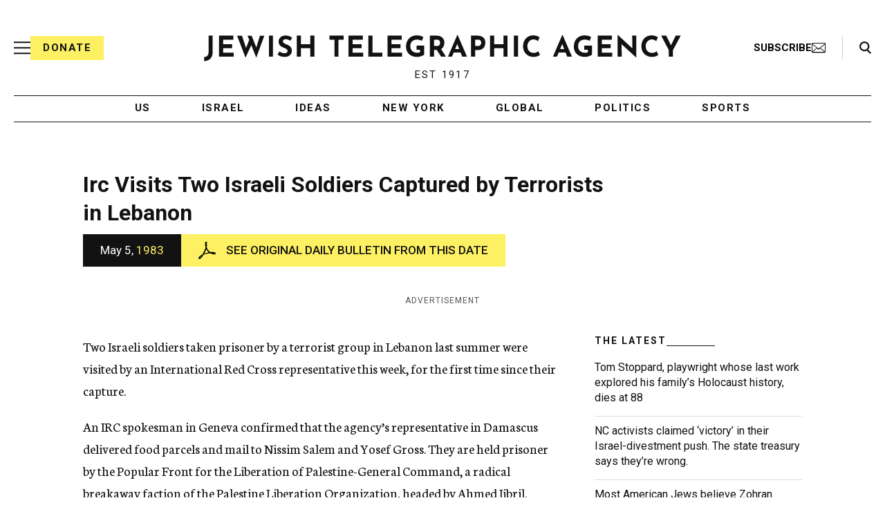

--- FILE ---
content_type: text/html; charset=utf-8
request_url: https://www.google.com/recaptcha/api2/anchor?ar=1&k=6Ld6pAMsAAAAAF2zZeBfcXtFUp1rPN8jbTR9-ads&co=aHR0cHM6Ly93d3cuanRhLm9yZzo0NDM.&hl=en&v=TkacYOdEJbdB_JjX802TMer9&size=normal&anchor-ms=20000&execute-ms=15000&cb=xptyuihqgz5d
body_size: 46417
content:
<!DOCTYPE HTML><html dir="ltr" lang="en"><head><meta http-equiv="Content-Type" content="text/html; charset=UTF-8">
<meta http-equiv="X-UA-Compatible" content="IE=edge">
<title>reCAPTCHA</title>
<style type="text/css">
/* cyrillic-ext */
@font-face {
  font-family: 'Roboto';
  font-style: normal;
  font-weight: 400;
  src: url(//fonts.gstatic.com/s/roboto/v18/KFOmCnqEu92Fr1Mu72xKKTU1Kvnz.woff2) format('woff2');
  unicode-range: U+0460-052F, U+1C80-1C8A, U+20B4, U+2DE0-2DFF, U+A640-A69F, U+FE2E-FE2F;
}
/* cyrillic */
@font-face {
  font-family: 'Roboto';
  font-style: normal;
  font-weight: 400;
  src: url(//fonts.gstatic.com/s/roboto/v18/KFOmCnqEu92Fr1Mu5mxKKTU1Kvnz.woff2) format('woff2');
  unicode-range: U+0301, U+0400-045F, U+0490-0491, U+04B0-04B1, U+2116;
}
/* greek-ext */
@font-face {
  font-family: 'Roboto';
  font-style: normal;
  font-weight: 400;
  src: url(//fonts.gstatic.com/s/roboto/v18/KFOmCnqEu92Fr1Mu7mxKKTU1Kvnz.woff2) format('woff2');
  unicode-range: U+1F00-1FFF;
}
/* greek */
@font-face {
  font-family: 'Roboto';
  font-style: normal;
  font-weight: 400;
  src: url(//fonts.gstatic.com/s/roboto/v18/KFOmCnqEu92Fr1Mu4WxKKTU1Kvnz.woff2) format('woff2');
  unicode-range: U+0370-0377, U+037A-037F, U+0384-038A, U+038C, U+038E-03A1, U+03A3-03FF;
}
/* vietnamese */
@font-face {
  font-family: 'Roboto';
  font-style: normal;
  font-weight: 400;
  src: url(//fonts.gstatic.com/s/roboto/v18/KFOmCnqEu92Fr1Mu7WxKKTU1Kvnz.woff2) format('woff2');
  unicode-range: U+0102-0103, U+0110-0111, U+0128-0129, U+0168-0169, U+01A0-01A1, U+01AF-01B0, U+0300-0301, U+0303-0304, U+0308-0309, U+0323, U+0329, U+1EA0-1EF9, U+20AB;
}
/* latin-ext */
@font-face {
  font-family: 'Roboto';
  font-style: normal;
  font-weight: 400;
  src: url(//fonts.gstatic.com/s/roboto/v18/KFOmCnqEu92Fr1Mu7GxKKTU1Kvnz.woff2) format('woff2');
  unicode-range: U+0100-02BA, U+02BD-02C5, U+02C7-02CC, U+02CE-02D7, U+02DD-02FF, U+0304, U+0308, U+0329, U+1D00-1DBF, U+1E00-1E9F, U+1EF2-1EFF, U+2020, U+20A0-20AB, U+20AD-20C0, U+2113, U+2C60-2C7F, U+A720-A7FF;
}
/* latin */
@font-face {
  font-family: 'Roboto';
  font-style: normal;
  font-weight: 400;
  src: url(//fonts.gstatic.com/s/roboto/v18/KFOmCnqEu92Fr1Mu4mxKKTU1Kg.woff2) format('woff2');
  unicode-range: U+0000-00FF, U+0131, U+0152-0153, U+02BB-02BC, U+02C6, U+02DA, U+02DC, U+0304, U+0308, U+0329, U+2000-206F, U+20AC, U+2122, U+2191, U+2193, U+2212, U+2215, U+FEFF, U+FFFD;
}
/* cyrillic-ext */
@font-face {
  font-family: 'Roboto';
  font-style: normal;
  font-weight: 500;
  src: url(//fonts.gstatic.com/s/roboto/v18/KFOlCnqEu92Fr1MmEU9fCRc4AMP6lbBP.woff2) format('woff2');
  unicode-range: U+0460-052F, U+1C80-1C8A, U+20B4, U+2DE0-2DFF, U+A640-A69F, U+FE2E-FE2F;
}
/* cyrillic */
@font-face {
  font-family: 'Roboto';
  font-style: normal;
  font-weight: 500;
  src: url(//fonts.gstatic.com/s/roboto/v18/KFOlCnqEu92Fr1MmEU9fABc4AMP6lbBP.woff2) format('woff2');
  unicode-range: U+0301, U+0400-045F, U+0490-0491, U+04B0-04B1, U+2116;
}
/* greek-ext */
@font-face {
  font-family: 'Roboto';
  font-style: normal;
  font-weight: 500;
  src: url(//fonts.gstatic.com/s/roboto/v18/KFOlCnqEu92Fr1MmEU9fCBc4AMP6lbBP.woff2) format('woff2');
  unicode-range: U+1F00-1FFF;
}
/* greek */
@font-face {
  font-family: 'Roboto';
  font-style: normal;
  font-weight: 500;
  src: url(//fonts.gstatic.com/s/roboto/v18/KFOlCnqEu92Fr1MmEU9fBxc4AMP6lbBP.woff2) format('woff2');
  unicode-range: U+0370-0377, U+037A-037F, U+0384-038A, U+038C, U+038E-03A1, U+03A3-03FF;
}
/* vietnamese */
@font-face {
  font-family: 'Roboto';
  font-style: normal;
  font-weight: 500;
  src: url(//fonts.gstatic.com/s/roboto/v18/KFOlCnqEu92Fr1MmEU9fCxc4AMP6lbBP.woff2) format('woff2');
  unicode-range: U+0102-0103, U+0110-0111, U+0128-0129, U+0168-0169, U+01A0-01A1, U+01AF-01B0, U+0300-0301, U+0303-0304, U+0308-0309, U+0323, U+0329, U+1EA0-1EF9, U+20AB;
}
/* latin-ext */
@font-face {
  font-family: 'Roboto';
  font-style: normal;
  font-weight: 500;
  src: url(//fonts.gstatic.com/s/roboto/v18/KFOlCnqEu92Fr1MmEU9fChc4AMP6lbBP.woff2) format('woff2');
  unicode-range: U+0100-02BA, U+02BD-02C5, U+02C7-02CC, U+02CE-02D7, U+02DD-02FF, U+0304, U+0308, U+0329, U+1D00-1DBF, U+1E00-1E9F, U+1EF2-1EFF, U+2020, U+20A0-20AB, U+20AD-20C0, U+2113, U+2C60-2C7F, U+A720-A7FF;
}
/* latin */
@font-face {
  font-family: 'Roboto';
  font-style: normal;
  font-weight: 500;
  src: url(//fonts.gstatic.com/s/roboto/v18/KFOlCnqEu92Fr1MmEU9fBBc4AMP6lQ.woff2) format('woff2');
  unicode-range: U+0000-00FF, U+0131, U+0152-0153, U+02BB-02BC, U+02C6, U+02DA, U+02DC, U+0304, U+0308, U+0329, U+2000-206F, U+20AC, U+2122, U+2191, U+2193, U+2212, U+2215, U+FEFF, U+FFFD;
}
/* cyrillic-ext */
@font-face {
  font-family: 'Roboto';
  font-style: normal;
  font-weight: 900;
  src: url(//fonts.gstatic.com/s/roboto/v18/KFOlCnqEu92Fr1MmYUtfCRc4AMP6lbBP.woff2) format('woff2');
  unicode-range: U+0460-052F, U+1C80-1C8A, U+20B4, U+2DE0-2DFF, U+A640-A69F, U+FE2E-FE2F;
}
/* cyrillic */
@font-face {
  font-family: 'Roboto';
  font-style: normal;
  font-weight: 900;
  src: url(//fonts.gstatic.com/s/roboto/v18/KFOlCnqEu92Fr1MmYUtfABc4AMP6lbBP.woff2) format('woff2');
  unicode-range: U+0301, U+0400-045F, U+0490-0491, U+04B0-04B1, U+2116;
}
/* greek-ext */
@font-face {
  font-family: 'Roboto';
  font-style: normal;
  font-weight: 900;
  src: url(//fonts.gstatic.com/s/roboto/v18/KFOlCnqEu92Fr1MmYUtfCBc4AMP6lbBP.woff2) format('woff2');
  unicode-range: U+1F00-1FFF;
}
/* greek */
@font-face {
  font-family: 'Roboto';
  font-style: normal;
  font-weight: 900;
  src: url(//fonts.gstatic.com/s/roboto/v18/KFOlCnqEu92Fr1MmYUtfBxc4AMP6lbBP.woff2) format('woff2');
  unicode-range: U+0370-0377, U+037A-037F, U+0384-038A, U+038C, U+038E-03A1, U+03A3-03FF;
}
/* vietnamese */
@font-face {
  font-family: 'Roboto';
  font-style: normal;
  font-weight: 900;
  src: url(//fonts.gstatic.com/s/roboto/v18/KFOlCnqEu92Fr1MmYUtfCxc4AMP6lbBP.woff2) format('woff2');
  unicode-range: U+0102-0103, U+0110-0111, U+0128-0129, U+0168-0169, U+01A0-01A1, U+01AF-01B0, U+0300-0301, U+0303-0304, U+0308-0309, U+0323, U+0329, U+1EA0-1EF9, U+20AB;
}
/* latin-ext */
@font-face {
  font-family: 'Roboto';
  font-style: normal;
  font-weight: 900;
  src: url(//fonts.gstatic.com/s/roboto/v18/KFOlCnqEu92Fr1MmYUtfChc4AMP6lbBP.woff2) format('woff2');
  unicode-range: U+0100-02BA, U+02BD-02C5, U+02C7-02CC, U+02CE-02D7, U+02DD-02FF, U+0304, U+0308, U+0329, U+1D00-1DBF, U+1E00-1E9F, U+1EF2-1EFF, U+2020, U+20A0-20AB, U+20AD-20C0, U+2113, U+2C60-2C7F, U+A720-A7FF;
}
/* latin */
@font-face {
  font-family: 'Roboto';
  font-style: normal;
  font-weight: 900;
  src: url(//fonts.gstatic.com/s/roboto/v18/KFOlCnqEu92Fr1MmYUtfBBc4AMP6lQ.woff2) format('woff2');
  unicode-range: U+0000-00FF, U+0131, U+0152-0153, U+02BB-02BC, U+02C6, U+02DA, U+02DC, U+0304, U+0308, U+0329, U+2000-206F, U+20AC, U+2122, U+2191, U+2193, U+2212, U+2215, U+FEFF, U+FFFD;
}

</style>
<link rel="stylesheet" type="text/css" href="https://www.gstatic.com/recaptcha/releases/TkacYOdEJbdB_JjX802TMer9/styles__ltr.css">
<script nonce="3WlXkyNTUSKSIMGxuwyvLA" type="text/javascript">window['__recaptcha_api'] = 'https://www.google.com/recaptcha/api2/';</script>
<script type="text/javascript" src="https://www.gstatic.com/recaptcha/releases/TkacYOdEJbdB_JjX802TMer9/recaptcha__en.js" nonce="3WlXkyNTUSKSIMGxuwyvLA">
      
    </script></head>
<body><div id="rc-anchor-alert" class="rc-anchor-alert"></div>
<input type="hidden" id="recaptcha-token" value="[base64]">
<script type="text/javascript" nonce="3WlXkyNTUSKSIMGxuwyvLA">
      recaptcha.anchor.Main.init("[\x22ainput\x22,[\x22bgdata\x22,\x22\x22,\[base64]/[base64]/[base64]/[base64]/ODU6NzksKFIuUF89RixSKSksUi51KSksUi5TKS5wdXNoKFtQZyx0LFg/[base64]/[base64]/[base64]/[base64]/bmV3IE5bd10oUFswXSk6Vz09Mj9uZXcgTlt3XShQWzBdLFBbMV0pOlc9PTM/bmV3IE5bd10oUFswXSxQWzFdLFBbMl0pOlc9PTQ/[base64]/[base64]/[base64]/[base64]/[base64]/[base64]\\u003d\\u003d\x22,\[base64]\x22,\x22w6HCkmvDgMOpe8K5wqVowrnDn8Kfwqgdwp/Cn8KEw7hAw5hNwqLDiMOQw7DCnSLDlxzCr8OmfTfCgsKdBMOTwr/ColjDt8KWw5JdfcKiw7EZKcOta8KrwrIGM8KAw5bDr8OuVArCtm/DsXwYwrUAd39+JSLDt2PCs8OHFT9Bw7USwo17w5bDtcKkw5kmFsKYw7pXwqoHwrnCgDvDu33CvcKcw6XDv2nCqsOawp7CrRfChsOjdcKSLw7Cux7CkVfDjsO2NFRiwr/DqcO6w6dCSANMwp3Dq3fDucKXZTTCt8Oiw7DCtsK8wqXCnsKrwr0GwrvCrGLCmD3CrVTDo8K+OCTDtsK9CsONTsOgG2tBw4LCnUjDtBMBw7HCtsOmwpVeGcK8LxdLHMK8w5QwwqfClsOwJsKXcS97wr/Du1jDoEo4GynDjMOIwrZbw4BcwpXCqGnCucOcS8OSwq4CNsOnDMKhw4TDpWEEAMODQ07CjhHDpRIOXMOiw5bDsn8iVsKOwr9AEsOMXBjCj8KqIsKnacOOCyjCm8O5C8OsKFcQaEnDpsKML8KVwqlpA2B4w5UNYMKdw7/DpcOUNsKdwqZmeU/Dom7CmUtdCMK0McOdw6/DvjvDpsKCEcOACHHCh8ODCXMUeDDCjy/CisOgw5LDuTbDl2Bbw4x6RTI9An14acK7wojDqg/CggLDnsOGw6c8wqpvwp45dcK7YcORw6V/DTMpfF7DsEQFbsOzwpxDwr/CnsO3SsKdwrvCmcORwoPCqMOlPsKJwpFqTMOJwqXCjsOwwrDDvsOdw6s2A8KQbsOEw7TDocKPw5l9wpLDgMO7TwQ8EyhIw7Z/a2wNw7gVw40US0rCpsKzw7JJwqVBSgHCnMOAQynCgwIKwpHCrsK7fSfDozoAwp7DgcK5w4zDqsKmwo8Cwrx5BkQ/KcOmw7vDnxTCj2NrTTPDqsOObsOCwr7DnMKUw7TCqMKIw7LCiQBkwrtGD8KKSsOEw5fCpWAFwq8adsK0J8O3w5HDmMOawqVNJ8KHwqw/PcKuTjNEw4DCksOzwpHDmgUpV1tmd8K2wozDhAJCw7MqecO2wqtkQsKxw7nDnWZWwoklwqxjwo4vwrvCtE/Cq8KQHgvCrlHDq8ORLW7CvMK+aQ3CusOiW0AWw5/CiXrDocOea8KMXx/Ct8KJw7/DvsKgwqjDpFQmWWZSTMKWCFlawpF9csONwrd/J3p1w5vCqTsfOTBEw6LDnsO/[base64]/CvcKteCseCVXCksK0M8OefD1PPCgcL1HDgMODFkUHJkV1wqDDtQLCucKmwpBcw5bCiXAMw6I7wqZKdUjDtMOvF8O8worCo8KBM8OzScOCLT1eExV4AG9fwpvCg2jCrEY2IiHDksKbE3nDrMK/YGHCphAhVcK4cCfDrMKlwofDiWU/d8KOVcO0wrMrworCtMO0fwkIwo7Ci8OawoMVRg7Cv8KLw7hsw6XCjsOnFMOADmVnwrjCk8O+w4RWwqPCslbDtjkPW8KGwo44PWV5IsKicsOowqXDrMOWw73DrsK7w4R7wpvCrcO6KsOmJsKBYyrCnMOZwpUTwpAnwqgxex/Cs2rCog93P8O5EH7DvMKsAsKhbF3CtMOtRcOvc1vDo8OAfTnDg0vDm8OaPMKZFhXDvsK7SmMKQHRiRMOFIxMXw5JkbcKRw5Ztw6rCsFU/wpHCjMKlw7DDpMKqJcOZaTsDIzwbXAnDncOMCG99CsKeWH7ChMKewq3Dt09Nw5fCocOCcBkewp41G8KpVsKFazLCgcOewogJNhnDr8OEaMKRwo41wp3DlUrDphnDm15Jw78rw7/[base64]/YcOnJTjDtMK3ExNBZ27CoxI8w64HwrXDisOEe8KfSMKDwohawp4uGHZsDA3DvcOFwpHDtMK/bWhZBsO3Kz8Aw6FJHTFdNMONTsOrexPCpBTCjChswr/[base64]/Drzt9OQTCmxDDl8OBw4/Cg8OlwqjDiRjCmHAyUcOKwp3CocOOTsKiw4tywrzDrcKzwrl3wrwww5J+AcOTwpFnWMO3wq4Mw5tGecKDwqt1w57DuGZYwp/Dm8KYfXnCmRd9KT7DgcOgJ8O9w7bCr8OKwqUTGn3DnMO9w5zDh8KmYsKSF3bCjXJzw5lkw7HCs8KxwofDp8K4X8Krwr1UwqIew5XCpsOCThlfaFgGwpE0wqwTw7HCkcKCw4vDvC3Do2/Dj8KmCgPCjcKRRcONYMKNQ8K4ORzDs8OGw5NmwrHCr1RDPg7CsMKOw5UNXcKkbUrDkTjDglcJwrVcYQVLwrUUYMO+GXrCqzvCjsOkw7FCwps6w5/[base64]/woHCv2fCl8OfEsKsZkvDuilswrXDg8OVRcONwqrCqcOEw57DtR0ow7bChyUdw6Z7woFzwqLCncObLEzDr3d6Zw4Uahd5K8ORwp0zHMKow5pnw67DsMKrD8OIwrlSMSYhw4xRPFNnw4QpOcOyJwI/wpnDl8K1wo0efcOGTsOgw5HCrMK5wolGw7HDkMKaAsOhwpbDhULDgncpKMKdAQPDoybCnWJ+aEjClsKpwqwvw7xccsOgb3fDmMO1wp7DkMK/RU7DlMKKwphAw40vJ01oRMOEIis+wp3ChcOGExc2RiNdWMK0E8OuPw7CqRoHWsK9GMO6bVoawrjDvsKCZMOnw4FPKHHDpmB1O0rDu8OMw6fDoSHChSrDvEHCgMOCLAl4fMKnZwIywrM3wr/[base64]/w4B2TEzDusK6wovCpMOGwrfCksOUw7VRfMKBGT4HwpLDkcOOYw7CvHlLccKkAVDDv8KNwqZ6EsK5wolpw4fCnsOVBBN3w6DCgcK/Jm4yw5LDlirDgVTDo8O/N8OqIQcKw5nCoQ7Dsj3DpBRew7RfGMOnwqrDljNcwrF6wqACacOXwroDMSXDpj/Du8KfwrJiccOPw5VIwrZ/wqtIwq1Nw6ETw57CtcK5C0XCs15Xw7RywpnDkVjDj3xUw7p8woxQw50MwrjDjQkjQ8K2esOtw4HCr8Otw6dNwprDuMOPwpHDpSQawqsrwrzCsGTCuSzDhwPDt23Ci8ONw7nDhcOKXnJbwoI6wqzDmwjCosKXwrDDnDdxD3XDnsOuYkkjG8OfOQRIw5vDvD/CnsOaDH3CgsK/d8Obw7/DicOqw4HDo8OjwobDlRYfwochL8O1w5QHwocmwrHCmj7DncO9dyDCpsKRbn7DncKXQnJjUsOnScKjw5DCvcOrw7HDghocMknDrcKJwpVfwr/DgGnCksK2w5XDmcO9w7M2w77DucKpST7DjgFQCzfDlSJHw6d+N0vDhRnCiMKcRyXDlsKpwo4hLxBFK8OnNsOGw5vDlsKCwo/[base64]/CqMKqw5bDkBZowrlBwrrCncKOesKZUMOZNsOEEsOMQcKZw4vDplvCtGXDh3BAA8ORw4nDgsOjw7nCucOlRcKewr/Dn29mI3DCgQ/DvTFxGcK0w4bDvwfDqVgWS8OJwodRw6BgdgXDs1MNEsODwojDgcOYw6l8WcKnI8K3w7R4wqchworDgsKbw446Q1XCpsKhwpsWw4EtNcO4ccKCw5/Duj8cbcOOWcKVw7LDgMOvUR13wonDoQbDpg3CuRJhXmcyF0jCmsOvMTIhwrPCiVLCg2zClsK5wp/DlMKqQC7CkxHCuAxKVDHCiUfCmgTCjMK2DFXDlcO7w73Dt1hFw4V5w4LCohfCh8KmA8Otw4jDkMOPwo/CkQFNw4rDpzNww7XCjsO8wq/CmU9OwrnCrX3CicKrLcK5wpfDpxIQwpxGJWLDgsKfw70ywrlPcVNQw5bDtH55woBaworDlAQ0JRFiw7wUwozCtmRSw5F6w6/CtHTDkMOCCMOYw47DiMKDUMO8w68Rb8KLwpA/[base64]/Cv0DCsGXDp1TDuDHCvMOwwqtEKcKdfSMWLcKyCcK+ExFHPiLDlwrDpMO8w6zCqTFMw69rUEQdwpUQwrhpw73DmUDCuX9/w7E4eW7CncKsw6fCkcOKNVRARsKVHFwZwodzcsKuZMKoeMO8wrJ+w6TDrcKow71mw4xSacKjw47Cn1vDoBFnw7nCoMO5OsKww7pXD1PDk0bCmMK5J8ObAMKXMC3CvWd9M8Kjw6bDvsOIwolNw5TCnsKdJ8OwHmN/CMKKETNDaFXCs8K7wocGwpTDqi7DnMKiZMO3w7RBTMKxw6TDk8KXXgnCi3PCvcKkMMOsw63ClxbCqXYIBcOsEMKvwoHDjRDDosKDworCvMKtw5gAKBPDhcKaPkR5ccKhw6sCw7MvwqzCu01/wrkmwojCmAkyDWweHGbCvcOte8KzXwIKw6ZFbsOLwpB6fcKsw7wdw7/DkV8sesKGGFx1JcKGQGLCkGzCs8KxcADDpAEmwq1ybSgDw6vClRXDtnBUFAoowqDDnylswql/[base64]/[base64]/[base64]/DjQDDncOhEmjCuiALw4nDgMKVwq9ULh7Ck8KPw493w40vQBHDhElWw4/DilccwoJqw47CpR/DuMO1YB4kwqxgwqUwXsORw75awpLDgsOxAA0aYUNGYCMCARDDh8OQAV1qw4vCm8O3wpnCkMOkw6g0w7HCssOew6/[base64]/[base64]/[base64]/[base64]/Cu2rDjnHCl8KkwplFw5fDm8OjQsOAaMOKwoklwqIOBxvDtsKlwo7ChsKQSF3DqcK6wq/[base64]/[base64]/Cr8O4w4PDt8OdYA8Hw4VFWsOeBynDmMK+f3XDtGN5cMKcG8OYXsKpw4E/[base64]/w4s4OH/Do1fCkkYJwotZw4Q8wpXDjQItw64jVcKaDsOWwoDCkRsMWcKkOMK2wrlQw55zw5AWw73CtEUOw7BpGmRtEcOGXMOYwrvDhXY6csOgFjQLNHoOTDUCw4jCnMKdw49Uw6d3QhYrZ8KwwrBOwqolw5/CsUNpwq/DtGcQw73DhjYbWDwMRVlHQCIVw6cVecOsWcKzO03Cv3XCqcOXwq04E27DgVhLw6zCl8KBw4LDlcKAw7HDu8OPw7kuw5PCpg7CscKDZsOmwodGw7hRw7tQKsOFYVbDo0Nkw7jDssO/T0fDvTtEwpUnI8OTw6DDqHbCqcKyTgXDr8K6RXjDn8OuJVbDnTzDuz8QUMKRw74Ow4TDkX/CscKuw7/Do8OCSsKewqxowo7DhsOywrRgw7/CkMKBYcOtw5gwdsK5IiF7w7nDhMOywooFKVHDoW3CkionWiB7w77ClcKmwq/CjcKtWcKtwobDiEIabsKhwrtKwqLCgcK4ADzCpcKUwq/[base64]/CmVrDscOfXjXCkwXDn8O+VcOiQcO+wrPDj8KML8OMwoPDmMK1wofCrkDDtsOmL19NQGbDu0Z1wo5/wqIww6jCvXkPCsKmesOQMMOzwo4iG8OSwrvCrMK5EELDq8Kuw6scdcKRdlMfwoFlAcOUfhcYClYFw68FGhIZeMKSUcK2ecORwqDCoMOxw6R8wp0/ecOIw7B9ZmlBw4TDvCg/F8OZWF5IwpbDosKNw65Dw6nCg8KwXsOkw7fDujDCgsOibsOjw67DlV7Cl1PCnMOJwpUmwonDl0fCrsKPWMK1HDvDksOFJsOnGcOow5lTw79swqxbaEbCphHCtzDCh8KvLX9rVXvCrml3wocOeVnDvMKRVl9BDcOuwrNdw5vDjRzDsMKlw5Asw4XClMOywpE/KsOawo8/w5PDg8OrfmrCmzfDjMOAwpl8EC/CtMO/IQLChsKaEsKLZzZrKMKhwpTDuMKINk7DtMOXwpY3ZXjDrMOpNyTCvcK4cyTDscKGwpJBwp/[base64]/DkGIww7/[base64]/Cgw5dKn43w5/[base64]/CqyXDp3lsFkddw587wofCvmrCnxbCtUxraWQIbMKdHsORw7rDlTbCtC/[base64]/CmkYkCinCucKlwpdGb8OvNzt8Phl4wrJ5wpXCnMOIw63DiU8iw6TCkcOhw4vCnAkvfQ9Jw6/DinVCwpUECsKyB8OQWEdNw6nCncOzTEJFXyrCn8KDSTLCuMOrTRNVJhoww4YEGVPCtcO2UsKAwoskwr/DjcKTX0DChFB+awNSPsKdw47DunTClsKew6kXVGNuwqx1LsK/[base64]/[base64]/DtsOcAcOqPsOZwoB4wqLDhMKZw5Erwr3DrsOILXvCtjIIwqrDjl/DtX3Dl8Khwpc1w7fCumrCjFh2BcOvw6fDhsOmHQDCicOvwrgQw57Cvj3CncO5acOWwqnDusKMwqQsEMOoDMOUw7XDghHCtcOmwq3CgGbDpxo0ScOoe8Kad8Kvw7YJw7LDtzl3S8Ojw4/DuAooDcKSwpvDvcO/JcKEw5rDn8OOw5x7RnpXw5AjEcKywoDDnh8+wqvDvGDCnyXCpcKTw60QTcK2wrNACkhaw4/DiHd/dU0oW8KuW8OEKQLDkyTDpSkbFjMyw5rCsE4JAcKHL8OrShzCkklzGcOKw7UybcK4wqJaUcOswqLDljpQVFFhQXkbS8Ofw5nDoMKzVsKSw5RIw5vCpB/CmS4Ow5rCjnzCmMK8wq01wpTDuXvCnXd4wowew6nDhCQywqkUw73CkQjCkihUD39WT3hkwo/CkcO1H8KrcjY5ZMO3w5zCtcOIw63Cq8Oswo0sfQbDgSUew6gFX8KFwrHDrkjCh8Kbw4wUw5LCscKhJQTCv8OxwrLDrCM/TzbCgsObw6FKOEgfcsOOw7zCgcOoK34rwpLCqsOnw7vDqcO6wq8ZPcOfSsOaw5wUw5XDhmxuRSJcBMOAR1nCl8O5a2Jcw4bCnMKvw7x7CT/CnAjCr8O6FMOmRiHCvwtCwoIAMX/[base64]/CmMKaEhYXw64AEQ3CoSNpw5/CscKTeMONWcKpesOZw5fCk8OMwo8Gw4hwWF3DmU1lbmpPw788Y8KgwpoDwqLDjwAfFsOSOnlgXcOfwpTDmSBEwptjBH/DlADCvSTCr27Ds8Kxd8Ohwq0lMSVow5lyw6V6wp1HflfCucOEeSDDlTJkKcKXw6vCmSBZbV/[base64]/[base64]/CgsOWw6NNKkJLCDbCg8K8TiDClsK1wqjDuMKVwo9AKcOeQy9aXgTCkMOlwrFxbmXCtsKdwrd4TA57w5UeN17DtSnCp1ITw6rDlmjCssK8RsKAw48Rw6gXVBweXm9Xw4jDrQ9tw6TCuh7Cs3d/[base64]/DnHHCpMKKw4wdw6rCp27CrBJsUUMBNy/CusKtw7Bxwp3DmEjDkMOOwpwWw6/Dr8KWN8K3dMOmUxTCozM4wq3CjsKgwrzDu8KoQcOELilAwrFXXxnDkcO9wrw/w4rDpCnCpUnDkcOXfsK9w5wPw4tldU3CpmTDswpMeU3CiCLDsMOHSWnDikBQwpHCm8KJw4fCuFNLw5hLNn/CiQRZw7DDscKUG8OcZX41D3rDpy3CucOgw7jDh8O5wqXCosOJwqB7w6nCj8OhXxkcwqpkwpfCgljDgsOIw4l6YMOLw6ElBcKsw4YMw64IAnrDrcKQGMOTV8Oew6XCqMO/wpNLVnUIw63DplVnTUvChcOsGxZhwo/DmsKbwq0AQ8K1M2N0BsKcDsOMwqjCjsKoBsK3woHDq8KBU8KlFMOXayBpw6sNQB4dTMOCOXlQcQDCvcKIw7QIfFd1PcOzw5nCgTBfFRBFWsK/w57CmMONwp/Dm8KgOMOFw47DgMKdYHjCgMOGw6PCm8Kxwr1xQMOdwoDDhH/CvA3CtMO3wqbDulvDiS86D1VJwrMSKsKxIsKgwpJDwrgDwrbDlcOpw6klw63DtGxUw6sJZMKDPTnDpjdbwqJ+wpVqVzXDjSYawoI3QMOAwo0HPsO5wo88w6NITsKfAnY0OMK3IsKKQkAww553TWvDvcOyVsOtw4vDtl/[base64]/CmmbCjcKiMsKiw487TsKAKybDsMKGw7fDnUPDiFvDqEEewr7CtXTDq8OJPMOsUyM+EHfCs8K9w75mw7I/wotJw4rDsMKNWcKES8KqwrNWdAhcdcO4anE2w7M0H1MlwogXwq9ZVAQaABtRwr7Dm3zDgHPCu8OMwrMiw5zCkh3Dh8OGZnXDoWJwwr3CoGc/YSjDnigRw47DgHEEwpPCk8O3w4PDkSvCgRTDmCdbeUc9w73CpWUuwqLCh8K8wrTDrgF6woRaPiPCthdSwpHDtsOqCQ/[base64]/[base64]/ClsKnw7bCgsKxw7vCt0DCkR4cw6vCvlwxeAHDvGQkw4HCjE7DsBwuUAnDqAdXLcKUw5MiOnbDs8OjaMOewrvClcK6wp/DrsODw6Q5wr1Dw47Chw4AIm9yCcKQwpF1w7VPwp8twrXCkcOfFMKZI8O/[base64]/[base64]/w6rDjcONwrFtb8OfO8ODwq02w6gaTcO/w4Upw77CmcO/[base64]/[base64]/wpDCjQPDtw/CpsKSwqvDnsKicS7DrMKYXCVow7XCux4vwqE8TAt7w47DksOnw6fDiMKdfMOFw63Cn8OfdcK4D8OQGsKMwoQYbsK4EMOVPsKtLT7CjyvCiUbCocKLJUbCqsOiY3vDi8OqJ8KCScKCHMOlwpzDgi3DpcOmwpIyOMO4d8KbP3QNdMOEw5fCqsKGw5Iywq/[base64]/DhShzawHDqcOBwq3ChTpNwrZGwokawo3DpcKkKcKxAlXDpMOYw4rCicOvFcKISCnDqyAbRMKLcS5Ow5zDlknCucOowpFuK0YGw5ZXw7/Cl8Oawp7DpMKuw7N2GcOfw5Abwo7Dq8OxT8O3woQpcXnCsjrCs8OhwrrDgS8OwrJtcsOVwrrDhMKZbcODw5V/wpXCoEYhHAoBDFgdOB3CmsOzwrxTfmjDoMOXGh/[base64]/DsAfCvwLCgMKALcOcwqsLwqDDnU5ZPRAIw7lEwrMoU8KkeFLCsDFKQEDDvcKfwoVmXMKAaMKcwpUZUsOQwqJ3RGAGw4HDnMKeKgDDg8Omwr/CncKGXXoIw7ElC0BCA1/CoXJhUgBDw6jDmRVhckcPbMKfwpDDmcK/[base64]/Ck8O/wpnCn2vCiMOnwpYfQcKXNMKsdT0/wozDrTHCncOsVRBiORQXa3/Cpg4JHlkLw7FkXBw/JcKCwqwuwo3CrcONw5zDicOIGCIxwqjCg8OcHRhnw5TDh3xNdMKVHUNeQz7Dp8OvwqjCj8O5H8KqcFM8w4V7cBXDn8OlHjzDscKnOMKPLHbDj8KzcAsrY8KmZmDCnsKXfcK3woDDmwBAwpPDk3QpHMK/[base64]/[base64]/Dp1N1NMOFwpV3w4UowqN/Ln86GW81NcKgw4LDqMKmEMOJwozCt3Vpw47CkkIwwoNRw4Erw7ouSMO7EcOiwqg0XMOEwqo9FjhOwqkUThh7w4gAfMOCwr/DtE3CjsKUwpjDphfCsh/DksO/f8KVO8KNwow6w7EQTsKNw49UQcKsw6wgw5PDnmLDtUYpMwDDmgJkW8K/[base64]/DnhYZbMKaYHAew5HDlk/DisKXw4oQw4YePMOBVUfCscO2wqdoQhnDpcKgdxfDpsK5dMOJwrzCuTkmwr/CoGlnw4JwEsOnM27DhmvDsybDssKpHsO9w64tWcKaacO0HMOJdMOeWArClANzbsKvfMKCXCIowqzDjcKrwpoBAMK5eUDDusKKw4XCpWFuacO6w7ZswrYOw5TCrHs6GMKYwr1OIcK5wrI/WBxpw5XDpcOZHcKFw5zCjsKBY8K0RxvDqcOfw4l/wobDrcO5woXDr8KAbcO1ID08w5Izb8KiWsO3VFoOwokdbBrDi3xJLX9hwobCg8OgwqYiwq/Dq8OaciLChhrCocKWM8O7w6DCvkzClsK4IcOdM8KLZUhnwr19ZsKLU8KNPcKIwqnDhCvDisOCw4AecsKzIlrDsR93wp8AFcOVdwEYWcOJwrtMDwTCp2/[base64]/CjwIDOcK2O8Krw7YTP3Bowog7I8KFU8KXb1lfHwjCrcO0wq/Cq8OAe8OUw4HDkQp8woTCvsKPeMK9w4xpwoPDrkUrw4LCqcKgYMOaD8K8worCnMK5HcOEwpRLw4rDk8KpVmtFwrzCiDxfwpkEbFlPwqbCqQnCrEbCvsOdfwfCsMOkWn1vd3Qkwow6CB1LB8OlBQ90O3BnMBR+ZsOCPsO+UsKgLMKLw6Q9B8OIJsKwUk/DicOZIgzCnhTDu8ORasOPXmRXEsKbbg3CucOeT8OTw6NfY8OIe0DCmVw5fsKewr7Cr0nDsMKKMwQBLgbCgTJxw5IpccKpw6TDkhhvwpI0wqrDjQzCnlHCvATDgsKEwphcH8KIGMO5w4ptwoDDrT/DscKVw5bDl8OYVcKQQMOnYAMzwrDCnAPCrCnDlFJaw4tFw47CvcOPw6xkMMKXWsKIw6TDisKwdMKNw6PCh3/Co1nDvDnCq0Ntw4ZOesKGwqx+ZUo2wp3DhlZHcxTDgTLCisOlcF9Tw6nCogHDlVkpwpEFwofCjMKBwr1nY8KcMcKyQcOHw4w8wrDCkz8MPcKwOMO7w4rCvsKCwp7DpMKWWsO3w47CpcOnwpHCpsKpw4wZwpByYD8vIcKNw7/Dh8O+IngHClwzwp8BJAbDrMORLMOewoHCn8Opw4fCocO4QsO6XD7DgcOURcOrTT/Ct8Kiwphjw47DvMOqw6nDnQvCiHPDk8OKHSHDin/[base64]/LU7DnSNOw73Cjw3CnMKSwozDqCXDmcOzw6dmw4o3wrVHwr7DjMOHw4/CthhnCl5UTxpNwqPDjsOgwo7DkMKmw7HDtlPCtxMUWgJra8KZJ2HDgzMew6zChsKiKsOGwoFcNMKnwpLCm8KRwqI0w5fDoMONw6/DisK8TcKBVDfCnMKyw5nCtSfDuADDt8K0wo/DtTRKw7s9w7VFwqbDlMOCYkBqUwbDj8KIJDTCkMKcw5PDh34cw5bDiE/DpcKgwrfClmDCixsUAHgGwonDp0HChnlsaMOMwosJNjvDqTRbVcORw6XDkUhzwq/CrcONZxvCi2zCrcKqF8O1fU3Dv8OEOxgCXWMlQWBTwqvClwrDkxNBwqnDsA7Cmm5EL8Kkwr7DhE3DlHAnw5bDn8KDJCnCnsOoZsOHIkofWzvDvT5/wq0fwojDrQLDqyMQwr/[base64]/DtcKFcRDClMODEsOHwrRPS8KtBTstwqMHw7jCq8O6I1d/w7N3w6XCihJ6w4RZQyVFMsOUWjfCncK+wrnDjGfCrCcWYno+bsKQbcOCwpvDpnsFQALDq8OAC8OsA0gwElhDw4/CmBcFHX5bw4bCssOjwoNdwrnDvn8GGwYTwqzDjSoWw6DDi8ONw5YlwrEvNHXClMOjXcOzw48+DcK9w59GRxXDhsOIV8OvZcOOeDHCs0fCmw7DjVjDp8K8X8KRcMOtBl3CpjbDtg7CksOGwpXCjcKww5o4E8K+w4BlK1zDpm3DhHTDklXDqgUERVjDjcOvw67DosKdwq/CoGJwU2nCj19lYMK+w6DCqcKmwoPCvR7DtBYGXk0iNTdHUkjDnGTCj8KYwrrCpsK6CsKQwpTDpcOeXUHDq2LDhCvDr8KLeMOJwo/CucKew6LDnMOiXhVmw7llw4TDkgpgwpPCt8KIw6gWw4YQwoTCo8KAewTDunzDoMKdwqt3w68bQcOaw4rDjEzDjMOdw7LDvcKrZDzDkcOsw6TCiA/[base64]/w4/DrifDt8OvOMO8JcOSL3ExdC53wr/Cu8KwwolARcKnwpx7w5tKw7nCosOiCC81L13DjMKfw5zCi2LDucOQUsKWB8OKQwTCl8K1ZsKEFcKGQljDthUnR1XCiMOdccKBw7HDncK0CMOzw4wCw4JFwqPCiSRTfEXDiXzCrDBlJMO/fcKVDcKNKsO0FMO9w6guw5zCiDDCvsOfHcONwpLCgy7Cl8OCw5RTIW4ww5Y5woPClxnCtyfDqCARacOeHMOww6JAG8Ktw5A+TUTDlTZxwrvDjDHDkCFYQBXDoMO/LcO8McOfw4Aaw7khYsOaO0hBwoXDrsO4w6nCsMKcF3R5CMONf8OPw77CisKReMKrOcORw59kMMOAMcOVQsO5L8KQGsOswpnCkAtpwqchTsKxbSg0EsKGwqTDrS/CrWlNw7bCkzzCusKRw4fCiA3DssOTwo/DssOvO8ObHRHDvcO7E8OjWy8VY216Ly7DjnplwqTDon/CvTLCj8OKLMOof2gZA3vDjcKqw5giQQTCuMO8wqHDrMO6w4A9GMOswplub8O8KcOQdsKvw7/DqcKaKXbDtBdQCFozwoogTcOvWyRDTMOywpzCq8O6wrpkNMO8wp3Dkm8FwqDDvcO2w6TDvMOzwqxnw73ClU/[base64]/IiQ4wrpZTmUww6sYw7xFTsOjw49zO8Owwp3CiF9VesKzwr7CkMO8VsORT8ORWnXCpMKPwoQiwplZwo9ZYcK2w4xsw6/CmsKaUMKJEVvDuMKewr7DhcKFQcOsK8O8w6Y4wrIaSkYZwrfDocKAwpzClxnCmsOlw6BWw7jDr2LCpDR0PcOpw7rDlHt7L3bCkHIoHcKpAsO4GsKiO3/DljdawoLCjcO9PEjCjHAzX8KyL8KjwqtAVm3DslBMw7TCiGl/wpfDoTohf8KHWsOaOnXCj8OMwobDn3/DgUkJWMOCwobCjsKuFXLCjcONBMOPwrF9JETDjSgnwpHDni4vw7Yzw7ZTw77CjsOkwqHCu1Njw5PDsWFUPsKFPFAfacOhWlIhwqdDwrBjI2jDtF3CpMKzw4RvwqfCj8Ogw451wrJ6w5Bkw6bDqsOGc8K/KAN1TDrDisORwpkTwo3DqsKWwoEyWDVhfWVnw7Zjb8KFw4BuR8K1UgViw5/CjsO8w5PDjF9bwp0ewqzCgBHDqjs7KsKhw6PDpsKBwrIuagDDsTDDr8KbwoBPwqIQw4NUwqgAwrg8fj/[base64]/cH7CkHrCiMO+VhPDih1dV25eX8KVDAkFwpEIw6fDsDBjw73DpcKCw6TCiychKsO2wo/CkMO9wrRDwronFmB0QwHCqwvDnwfDujjCkMK0HcOmwr/[base64]/CssOxw7rCoSvDtwlCwqU2asOpwocdw6jCm8KzFx/DnMK+wpwOEhtUw7cJZDhmw7hIZsOzwoLDncO5RU8yFwXDncKLw4nDjE3CisO5TsKzAjvDqcK8K2HCti5uNC8qa8KVwqvDjcKNw6vDozsMNMKBHXzCrzUAwq9lwpTCuMKwMFYvEMKpPcO/TRDCujjDicO4eEhcSAIGwobCjh/DrELCsT7DgsORBsO5BcKcwpzCjMO2MgU1wrHCmcO/SgFsw7/CncO1wq3DscKxVsKddHJuw4kzw7Mlw5rDkcO/wqgvOSvCscKiw78lfjUSw4IDBcKyPlTCuV1Rcnd2w65jQMOMRMKzw6ctw4RBJMKhcAhFwotSwo/DvsKwdS9Vw5HCmsOvwobDt8OVJ3fDjX91w7DDqgFERcOECl01R2nDpjTCszVnw7w0GERDwohsDsOpZyd+w5TDnXfDsMKTw4E1wrnCscKCw6HCqTMBaMOiwrLCosO9acKdSh/DiTTDtGLCvsOkJMKkw50xwp7DgDkowo5FwqXCiWY3w7rDg2fDrMKWwonCt8KzasKHUGFWw5vDnTouMsKPw40Mwox1w6puHBQEQMKtwqV/[base64]/[base64]/wr94woAWw6EPeHrCkMK/wrjCu8Opwq0PI8Oqw7jDrX8NwpjCpcK1w7fDmgsnD8KKw4k/BjcKA8OMw5zCjcOVwqpLFXBuw6xGwpfCkTfDngdmJMKwwrDCv1HDjcOIf8OKPsOWwrVTw61DMzITw5jDmnvCscO+O8Obw7Ncw4ZZFMKRwpN/wrzCiiFfMgAtSnJfw55xesK7w4Zrw7XDhcOnw6sOw5zDgWXCisKbwqLDhSDDpRI9w7EzL3vDq2Fvw6rDrW/CuxDCr8OZwq7CvMK6NcK3wrhgwok0a1t1UXJdw6xmw6LDlFLDr8OiwozDosKkworDicOGbldGJTMbN2NiA23ChcKMwrkOwod7AMKjacOqw6HCtMK6NsOGwrPCg1kQGsKCLTPClXgAw7/[base64]/[base64]/wr/CuX5dYcKCTsKeNmTCkcKjTF7DkMOHwpQIw5pZwpBrDcKSN8Kgw7MowojCrXXDh8O0wo3CtsOgTz4Fw7wVUMKjKcKMGsKmWsOkNQnDuR8Hwp3DssOGwr7CimZ/[base64]/wrnCnsKqwpUzDMOIw458wpLCoWzClcO0wofCvcKsw5xqFsK+XsKfwo7DgwfCmsKSwq4+LiUlfQzCncKzSlwLI8KFV0/CtsO0wpjDmzwKwpfDp2bCjVDCkiMWJcKWwofDrSlNwo7DkDd8woXDoXnCjMKvf20/wpvDusKTw5fChgXCt8OpJcKNYDo5TSF4F8K7w7nDoEIBHz/DtMKNw4TDhsKtOMKBwqdVMCfCkMO7PDcSwp7DrsOLw79pwqUewpjCocKkYlM7KsODCMObwo7CiMO5dsOPwpMaGMOPwpnDkAEEbMKpUMK0IcO2N8O8NnXDisKJbERuIjl5wrFKRSlaKMONwqlBYQ59w4AUwrjCkwPDr1dnwqB7NRrCmMKpwrMbCsOqwpgNw6HDsF/Cnxx5Z3fCmcKpGcOeEW/CsnfDrjsOw5/CuUtkC8KEwoBucA/[base64]/CmirClCcKw7NyH8Omw4bDv0DDisKew5cRwrXCpFJBwolIWcOgSMKKR8OYUnLCkQ5cPw0+OcOZX3Vvw5XDg2PCnsKKwobChsKkWAElw5J2w6J/VlcFw4rDmGvDscKwLk7DrSjCs2LDhcKFN0h6E3oDw5DCr8OxJcOjwoTCl8KDNMKOS8OEQj/ClMOMIQTCusOAIFpCw7IXEHQ3wrR5w5AKO8OSwrItw5XCiMO+w401VG/CslYpNUvDpUfDisKMw4zCmcOuK8O9w7DDgU9Dw7pjQMKYwplwUSLCvsK/Y8O5wrEfwrwHUy0gYcOhw4DDgMOeWMOjAMOMw47CmAkow4rCksKpIsOXBx3DgGEiwoXDpcKlwojDjcKgwqVELMO/[base64]/Ci8KjfjvChD9sc2FJBTo/wpJNwq00wot+w7tDB0TCllrCkcOuwqsCw6U4w6/CkF44w6bDtiXDicK+w4bCpVjDhRDCq8OPMSdYC8Ovw7x/wqrClcKiwpQ5woZjwpZyXsODw6jDhcKoBifChsKtw6low5zDqWouw4zDvcKCcmI3VzbCrh1XPcOTRVTCocOTwpjCuHXDm8KMw47CjsK9wpMTbMK5asKZB8OfwqvDuUVLwrtYwqDCikYzC8KCasKKcmrCtVscG8K6wqTDnsKoHy0HfG7Cq1jDvUHCiX0YbMOXbsOAdF/Cg2vDoQPDrXHDlcOqb8OawqvCmMOlw69YAjjDqcKIWg\\u003d\\u003d\x22],null,[\x22conf\x22,null,\x226Ld6pAMsAAAAAF2zZeBfcXtFUp1rPN8jbTR9-ads\x22,0,null,null,null,1,[21,125,63,73,95,87,41,43,42,83,102,105,109,121],[7668936,902],0,null,null,null,null,0,null,0,1,700,1,null,0,\[base64]/tzcYADoGZWF6dTZkEg4Iiv2INxgAOgVNZklJNBoZCAMSFR0U8JfjNw7/vqUGGcSdCRmc4owCGQ\\u003d\\u003d\x22,0,0,null,null,1,null,0,0],\x22https://www.jta.org:443\x22,null,[1,1,1],null,null,null,0,3600,[\x22https://www.google.com/intl/en/policies/privacy/\x22,\x22https://www.google.com/intl/en/policies/terms/\x22],\x22DEQA9lEyM8ZVSxepbJcRlvtTETdYp6NX5xjnG4L/+dU\\u003d\x22,0,0,null,1,1764595424018,0,0,[63,114,110,118,5],null,[48],\x22RC-kMGsURAndfn1HQ\x22,null,null,null,null,null,\x220dAFcWeA52h0Sp3VvNoUatmhhbZhdZNCIXZnP3JSVmLP1MCyLLMOhcjkx7Cke0OO-c_OPWi_dxmG86ghBXyPFUAVmKtUWwn_OcuA\x22,1764678223975]");
    </script></body></html>

--- FILE ---
content_type: text/html; charset=utf-8
request_url: https://www.google.com/recaptcha/api2/anchor?ar=1&k=6Ld6pAMsAAAAAF2zZeBfcXtFUp1rPN8jbTR9-ads&co=aHR0cHM6Ly93d3cuanRhLm9yZzo0NDM.&hl=en&v=TkacYOdEJbdB_JjX802TMer9&size=normal&anchor-ms=20000&execute-ms=15000&cb=1eqdhz4y2zc9
body_size: 45982
content:
<!DOCTYPE HTML><html dir="ltr" lang="en"><head><meta http-equiv="Content-Type" content="text/html; charset=UTF-8">
<meta http-equiv="X-UA-Compatible" content="IE=edge">
<title>reCAPTCHA</title>
<style type="text/css">
/* cyrillic-ext */
@font-face {
  font-family: 'Roboto';
  font-style: normal;
  font-weight: 400;
  src: url(//fonts.gstatic.com/s/roboto/v18/KFOmCnqEu92Fr1Mu72xKKTU1Kvnz.woff2) format('woff2');
  unicode-range: U+0460-052F, U+1C80-1C8A, U+20B4, U+2DE0-2DFF, U+A640-A69F, U+FE2E-FE2F;
}
/* cyrillic */
@font-face {
  font-family: 'Roboto';
  font-style: normal;
  font-weight: 400;
  src: url(//fonts.gstatic.com/s/roboto/v18/KFOmCnqEu92Fr1Mu5mxKKTU1Kvnz.woff2) format('woff2');
  unicode-range: U+0301, U+0400-045F, U+0490-0491, U+04B0-04B1, U+2116;
}
/* greek-ext */
@font-face {
  font-family: 'Roboto';
  font-style: normal;
  font-weight: 400;
  src: url(//fonts.gstatic.com/s/roboto/v18/KFOmCnqEu92Fr1Mu7mxKKTU1Kvnz.woff2) format('woff2');
  unicode-range: U+1F00-1FFF;
}
/* greek */
@font-face {
  font-family: 'Roboto';
  font-style: normal;
  font-weight: 400;
  src: url(//fonts.gstatic.com/s/roboto/v18/KFOmCnqEu92Fr1Mu4WxKKTU1Kvnz.woff2) format('woff2');
  unicode-range: U+0370-0377, U+037A-037F, U+0384-038A, U+038C, U+038E-03A1, U+03A3-03FF;
}
/* vietnamese */
@font-face {
  font-family: 'Roboto';
  font-style: normal;
  font-weight: 400;
  src: url(//fonts.gstatic.com/s/roboto/v18/KFOmCnqEu92Fr1Mu7WxKKTU1Kvnz.woff2) format('woff2');
  unicode-range: U+0102-0103, U+0110-0111, U+0128-0129, U+0168-0169, U+01A0-01A1, U+01AF-01B0, U+0300-0301, U+0303-0304, U+0308-0309, U+0323, U+0329, U+1EA0-1EF9, U+20AB;
}
/* latin-ext */
@font-face {
  font-family: 'Roboto';
  font-style: normal;
  font-weight: 400;
  src: url(//fonts.gstatic.com/s/roboto/v18/KFOmCnqEu92Fr1Mu7GxKKTU1Kvnz.woff2) format('woff2');
  unicode-range: U+0100-02BA, U+02BD-02C5, U+02C7-02CC, U+02CE-02D7, U+02DD-02FF, U+0304, U+0308, U+0329, U+1D00-1DBF, U+1E00-1E9F, U+1EF2-1EFF, U+2020, U+20A0-20AB, U+20AD-20C0, U+2113, U+2C60-2C7F, U+A720-A7FF;
}
/* latin */
@font-face {
  font-family: 'Roboto';
  font-style: normal;
  font-weight: 400;
  src: url(//fonts.gstatic.com/s/roboto/v18/KFOmCnqEu92Fr1Mu4mxKKTU1Kg.woff2) format('woff2');
  unicode-range: U+0000-00FF, U+0131, U+0152-0153, U+02BB-02BC, U+02C6, U+02DA, U+02DC, U+0304, U+0308, U+0329, U+2000-206F, U+20AC, U+2122, U+2191, U+2193, U+2212, U+2215, U+FEFF, U+FFFD;
}
/* cyrillic-ext */
@font-face {
  font-family: 'Roboto';
  font-style: normal;
  font-weight: 500;
  src: url(//fonts.gstatic.com/s/roboto/v18/KFOlCnqEu92Fr1MmEU9fCRc4AMP6lbBP.woff2) format('woff2');
  unicode-range: U+0460-052F, U+1C80-1C8A, U+20B4, U+2DE0-2DFF, U+A640-A69F, U+FE2E-FE2F;
}
/* cyrillic */
@font-face {
  font-family: 'Roboto';
  font-style: normal;
  font-weight: 500;
  src: url(//fonts.gstatic.com/s/roboto/v18/KFOlCnqEu92Fr1MmEU9fABc4AMP6lbBP.woff2) format('woff2');
  unicode-range: U+0301, U+0400-045F, U+0490-0491, U+04B0-04B1, U+2116;
}
/* greek-ext */
@font-face {
  font-family: 'Roboto';
  font-style: normal;
  font-weight: 500;
  src: url(//fonts.gstatic.com/s/roboto/v18/KFOlCnqEu92Fr1MmEU9fCBc4AMP6lbBP.woff2) format('woff2');
  unicode-range: U+1F00-1FFF;
}
/* greek */
@font-face {
  font-family: 'Roboto';
  font-style: normal;
  font-weight: 500;
  src: url(//fonts.gstatic.com/s/roboto/v18/KFOlCnqEu92Fr1MmEU9fBxc4AMP6lbBP.woff2) format('woff2');
  unicode-range: U+0370-0377, U+037A-037F, U+0384-038A, U+038C, U+038E-03A1, U+03A3-03FF;
}
/* vietnamese */
@font-face {
  font-family: 'Roboto';
  font-style: normal;
  font-weight: 500;
  src: url(//fonts.gstatic.com/s/roboto/v18/KFOlCnqEu92Fr1MmEU9fCxc4AMP6lbBP.woff2) format('woff2');
  unicode-range: U+0102-0103, U+0110-0111, U+0128-0129, U+0168-0169, U+01A0-01A1, U+01AF-01B0, U+0300-0301, U+0303-0304, U+0308-0309, U+0323, U+0329, U+1EA0-1EF9, U+20AB;
}
/* latin-ext */
@font-face {
  font-family: 'Roboto';
  font-style: normal;
  font-weight: 500;
  src: url(//fonts.gstatic.com/s/roboto/v18/KFOlCnqEu92Fr1MmEU9fChc4AMP6lbBP.woff2) format('woff2');
  unicode-range: U+0100-02BA, U+02BD-02C5, U+02C7-02CC, U+02CE-02D7, U+02DD-02FF, U+0304, U+0308, U+0329, U+1D00-1DBF, U+1E00-1E9F, U+1EF2-1EFF, U+2020, U+20A0-20AB, U+20AD-20C0, U+2113, U+2C60-2C7F, U+A720-A7FF;
}
/* latin */
@font-face {
  font-family: 'Roboto';
  font-style: normal;
  font-weight: 500;
  src: url(//fonts.gstatic.com/s/roboto/v18/KFOlCnqEu92Fr1MmEU9fBBc4AMP6lQ.woff2) format('woff2');
  unicode-range: U+0000-00FF, U+0131, U+0152-0153, U+02BB-02BC, U+02C6, U+02DA, U+02DC, U+0304, U+0308, U+0329, U+2000-206F, U+20AC, U+2122, U+2191, U+2193, U+2212, U+2215, U+FEFF, U+FFFD;
}
/* cyrillic-ext */
@font-face {
  font-family: 'Roboto';
  font-style: normal;
  font-weight: 900;
  src: url(//fonts.gstatic.com/s/roboto/v18/KFOlCnqEu92Fr1MmYUtfCRc4AMP6lbBP.woff2) format('woff2');
  unicode-range: U+0460-052F, U+1C80-1C8A, U+20B4, U+2DE0-2DFF, U+A640-A69F, U+FE2E-FE2F;
}
/* cyrillic */
@font-face {
  font-family: 'Roboto';
  font-style: normal;
  font-weight: 900;
  src: url(//fonts.gstatic.com/s/roboto/v18/KFOlCnqEu92Fr1MmYUtfABc4AMP6lbBP.woff2) format('woff2');
  unicode-range: U+0301, U+0400-045F, U+0490-0491, U+04B0-04B1, U+2116;
}
/* greek-ext */
@font-face {
  font-family: 'Roboto';
  font-style: normal;
  font-weight: 900;
  src: url(//fonts.gstatic.com/s/roboto/v18/KFOlCnqEu92Fr1MmYUtfCBc4AMP6lbBP.woff2) format('woff2');
  unicode-range: U+1F00-1FFF;
}
/* greek */
@font-face {
  font-family: 'Roboto';
  font-style: normal;
  font-weight: 900;
  src: url(//fonts.gstatic.com/s/roboto/v18/KFOlCnqEu92Fr1MmYUtfBxc4AMP6lbBP.woff2) format('woff2');
  unicode-range: U+0370-0377, U+037A-037F, U+0384-038A, U+038C, U+038E-03A1, U+03A3-03FF;
}
/* vietnamese */
@font-face {
  font-family: 'Roboto';
  font-style: normal;
  font-weight: 900;
  src: url(//fonts.gstatic.com/s/roboto/v18/KFOlCnqEu92Fr1MmYUtfCxc4AMP6lbBP.woff2) format('woff2');
  unicode-range: U+0102-0103, U+0110-0111, U+0128-0129, U+0168-0169, U+01A0-01A1, U+01AF-01B0, U+0300-0301, U+0303-0304, U+0308-0309, U+0323, U+0329, U+1EA0-1EF9, U+20AB;
}
/* latin-ext */
@font-face {
  font-family: 'Roboto';
  font-style: normal;
  font-weight: 900;
  src: url(//fonts.gstatic.com/s/roboto/v18/KFOlCnqEu92Fr1MmYUtfChc4AMP6lbBP.woff2) format('woff2');
  unicode-range: U+0100-02BA, U+02BD-02C5, U+02C7-02CC, U+02CE-02D7, U+02DD-02FF, U+0304, U+0308, U+0329, U+1D00-1DBF, U+1E00-1E9F, U+1EF2-1EFF, U+2020, U+20A0-20AB, U+20AD-20C0, U+2113, U+2C60-2C7F, U+A720-A7FF;
}
/* latin */
@font-face {
  font-family: 'Roboto';
  font-style: normal;
  font-weight: 900;
  src: url(//fonts.gstatic.com/s/roboto/v18/KFOlCnqEu92Fr1MmYUtfBBc4AMP6lQ.woff2) format('woff2');
  unicode-range: U+0000-00FF, U+0131, U+0152-0153, U+02BB-02BC, U+02C6, U+02DA, U+02DC, U+0304, U+0308, U+0329, U+2000-206F, U+20AC, U+2122, U+2191, U+2193, U+2212, U+2215, U+FEFF, U+FFFD;
}

</style>
<link rel="stylesheet" type="text/css" href="https://www.gstatic.com/recaptcha/releases/TkacYOdEJbdB_JjX802TMer9/styles__ltr.css">
<script nonce="YQDcWcHw1v85rsLe2CA0RA" type="text/javascript">window['__recaptcha_api'] = 'https://www.google.com/recaptcha/api2/';</script>
<script type="text/javascript" src="https://www.gstatic.com/recaptcha/releases/TkacYOdEJbdB_JjX802TMer9/recaptcha__en.js" nonce="YQDcWcHw1v85rsLe2CA0RA">
      
    </script></head>
<body><div id="rc-anchor-alert" class="rc-anchor-alert"></div>
<input type="hidden" id="recaptcha-token" value="[base64]">
<script type="text/javascript" nonce="YQDcWcHw1v85rsLe2CA0RA">
      recaptcha.anchor.Main.init("[\x22ainput\x22,[\x22bgdata\x22,\x22\x22,\[base64]/[base64]/[base64]/[base64]/ODU6NzksKFIuUF89RixSKSksUi51KSksUi5TKS5wdXNoKFtQZyx0LFg/[base64]/[base64]/[base64]/[base64]/bmV3IE5bd10oUFswXSk6Vz09Mj9uZXcgTlt3XShQWzBdLFBbMV0pOlc9PTM/bmV3IE5bd10oUFswXSxQWzFdLFBbMl0pOlc9PTQ/[base64]/[base64]/[base64]/[base64]/[base64]/[base64]\\u003d\\u003d\x22,\[base64]\x22,\x22InzCgGE3wqbDtGPDisK7w5jCpUETw7DCqiQ/wp3Cr8OMwrjDtsKmEkHCgMKmOhYbwokVwq9ZwqrDhmjCrC/DjUVUV8KAw6wTfcKqwqgwXVTDhsOSPDdoNMKIw7HDtB3Cug0BFH9Fw7DCqMOYXMOqw5xmwr5YwoYLw5lybsKsw5DDj8OpIivDvMO/wonCoMOnLFPClcKLwr/CtHTDpnvDrcODfQQrTcK9w5VIw5/DlkPDkcOiDcKyXybDgm7DjsKlLcOcJEU1w7gTQMOxwo4PKcOrGDIawq/[base64]/wrLCtcO8EMOgYzpGV37CscKdEMOCJcKkDWnCocKpOMKtSwzDjT/Dp8OHHsKgwqZQwp3Ci8Odw5HDrAwaD2fDrWcEwqPCqsKuTcKpwpTDozXCgcKewrrDqcKnOUrCsMOiPEkEw70pCEXCh8OXw63DocO/KVNHw4g7w5nDpnVOw40UdFrChRxNw5/DlHXDpgHDu8KSQCHDvcOmwrbDjsKRw5AoXyAsw68bGcO6bcOECU3CusKjwqfCoMO0IMOEwp03HcOKwrLCtcKqw7pVMcKUUcK+aQXCq8OvwpU+wodnwr/Dn1HCm8OCw7PCrwPDr8Kzwo/DgMKfIsOxbERSw7/[base64]/DnsO2d8Kywq9PfjLDjMOEScKqW8OkaMO7woPCozXChMK9w5PCvVlvNlMKw5pOVwfCs8KrEXlLMWFIw5pJw67Cn8OMLC3CkcO8OHrDqsOhw43Cm1XCp8KMdMKLSMKmwrdBwqgBw4/DugLCrGvCpcKEw5N7UFBnI8KFwojDjkLDncKmOC3DsUcgwobCsMOkwpgAwrXCp8O3wr/DgxnDvGo0YWHCkRUrNcKXXMOXw4cIXcKrcsOzE3MPw63CoMOzSg/CgcKhwpQ/X37Dk8Oww45JwrEzIcOYE8KMHjXCmU1sOcKrw7XDhDR8TsOlIMKmwrceasOWwpM3MHEJwp8eNlrCnMOyw6FrPiDDiXdjCjfCthwtNMOwwrXCrwIDw43DssKew5lQFsK+w7HDhsOaGsOEw4/Dqw3CgDsLSMK+wo06w4hHPMKEwqoSJsKHw6XCsmp8IBrDkjsbFH9dw5/CoULCmsKow5rDlVxrEcK5fDjCjF7DvBnDjBrDky/[base64]/CrT3DjsOZw4fDjsKCb8KDw5BaCg3CnG8DYR3DqWhQRsOUO8KEIDLCg3rDgxHDiF/DmzXCi8O9LnpRw53DoMOrETjCs8KgWsKNwqV8wozDo8O6wqXCncO4w73Dg8OTOsKtflXDnsKCT10zw7zDsQ3DlcK7U8Kdw7ddw5HCk8KVw50qwrLDlXU1PcKawoE/[base64]/ChsOEw7dVWMKewpfCn8KpYGgdwoXDkl7ClsKmwopmwpkhE8KjKsKaJMOZSTU7wqFfMsK0woTCo0zCsDRAwpPCisKlH8OPw40BbcKKVRAiwpJ1wrMYbMKtDsKaRsOqYXdEwq/[base64]/[base64]/C8Ovw4A1TMKsWE/CixnDtcKww6bDolkfwr7CpgxeOcKIw7nDlhsJGsOYPlnCrcKMw5XDi8KILcOxWcOmwpzCmTbDgQlJBjvDhsKEKcKXw6rCllDDusOkw75awrjDqETCnGrDp8OUX8OZwpYvYsONw7jDtMO7w7RYwpDDn2DCkwBPE2A7CSNAa8OHaSDCqB7DgMKWwr/Cn8Osw7klw63CsAJawoVQwrbDjsK8aBY1OMKgesOUfMOvw6LDp8OqwrnDiljCk1YmHMOiVMOhdcKVE8Oxw6HDqnMSwr7CllF4woMUw4YKw4PDscKEwqbDj33Ch2XDu8KYFx/[base64]/IBoTKMOIfRjConkKOcOPYMOHw7PDrwvCp0LDmUU2w4bCkkUwwr/CrAokOAXDmMOYw7xgw69MOR/CrTFHwonCmicjGkzDnsOdwrjDuhZXecKow7A1w7XCp8KTwqrDusOyJcO1wqMEAMKpS8KacsKeNXwDw7LCvsKrMsOiXB1QHcO4ETrDk8OHw7EeXR/Dr1TCkTrClsOtw5fDuynDrS/CisOqwpt+w7RDwrliwqnCqsKsw7DCngVaw7cAPVjDr8KQwqpzdlUBQkVpFGHDtMOVSC8EJgtGf8KbEsOjFMKTWQjCtMO9GSXDpMKtP8Kxw67Dvih3PBs6wo4nYMOHwo/[base64]/CjirCmsO+eA4YwqzDgBgwYUNbeEwnGS/DqyNTw7Ixw7pzD8Kzw75NWMOUccKIwoxDw7Anbgp+w6TDgUduw658AsOBw5A/wofDk0jChRgsQsOYw49iwrx3XsKZwr3DvyvDjwbDo8Kiw7rDr1JcQHJgwpbDsRUXwqjChVPCrkvClwkNwrhaKsKqw6h8w4Bgw55nBcK/w4vDh8Kjw5YERlnDtMOZCRYqW8KrVsO4Ki/[base64]/w5DDoh4ww6diwrXDlcOhwrcpw53DisKPIXgDw4cGQR5nwoTCq19PdMOZworCrlVOd1TCmU5sw6/[base64]/Cok7CoCXDpMOYwoTClcOXGcOPZ8OYdXNSw4dpw73ClmLDksOPGcO6w7xyw47DiB93aTvDiBXDqCptwrLDoy8mDRrDscKCTDhTw4VxZ8KGBnjCihwpIsOdw5sMw47DhcK+NSLCk8Kbw49uNsOjD1jDuxINwrx+w5dGF0kbwrDDuMOfw7IiHkdpFyPCq8K/McK5bMKgw6lNFysFw4g9wrLCk2MGw63DtMO8AMKMD8KCFsK6GFbCmGpseGnDosKowqpHHcOgw57DjcK+ci7CtifDj8OPCMKgwo0uwrrCosOHwqPDp8KfZsO/w7rCv3Y5T8OQwp3CvsOnMVPDsRMnBsKYKGJ2w77DocOPU0XDt3cmD8OqwqJ0eXVsdCbDosK0w7N5ccOtME3CkiHDp8OMw4xCwpA3wqfDnkjDj0osw6TChMK/woEUF8OIb8K2FCjDtsOGNhBOw6R7JldgR17ChMOmwph8cA8GN8Kbw7bCrGnDicOdw7pRw5wbwo/DgsK1XXcpXMKwBAjCjWzCgcOqw6UFPF3Cq8OAUmfCvMO0w6ZIw4Bbwr53OlnDm8OLFsKzV8K/[base64]/wqoPEMO4w7rDscO/w4Y8wqbDj8Oga1NTw6hpLMOXfmMEwqInw7jDoABdfE7CpDbCn8Kxw4FOZ8O5wpM3w6Qxw7/[base64]/EMK4w4gfAx7CpMKIworCkjJ3wqjDgHPDgiDCh2tKfT0wwp/CjHfDn8KdQcOZw4kLVcKibsKOwo3CoxJTV2QrJsKiw7IawqE5wrBbw4TDiR3CvMKxw5Mtw5bCh2Mhw5leXsOqOlvCgMKdw5jCgy/[base64]/[base64]/AR/ClMOFw4jDl8O+DsOqLl0uGGZewpPCkwcBwoXDjQfCnHsbwqrCvcOuw43DuBvDjsKzBGJMO8O1w6XChn1/wrnCvsOww5LDssKUPjfCliJuMjlcWCfDrFrCnWHDv2IYwoZMw63DrsOGbn8Lw7HCmcOLw6cwc23Do8KADcOfV8OyQsKiwrt4VVsVw7gXw4jDnmLCocKPfsKhw47DjMK+w6nDmzV7T2R/w45ZJsOPw7YsJRTDpBXCtcK2wojDlMKRw6LCssKgHFDDqcKswp3CkXHCvsObH3HCvMO7wrLDo1LCiQkEwpcew6vDisOIQGIdLn/[base64]/wqcLKMK5WsKTP3fDhcKVwpA0wrzCmhvDumTDksKaw5R1wrQGWcKwwp3DkcOGXMK8bMOsw7LDiG8bw7ERUh5Twpk0woEFwrY9TisfwrfCgxkkXMKTw4Ntw5/DlRnCkxxtMVvDuF/CmsO5wpVdwqrCmB7DkMOXwofCh8KOQH90w7PCocKgFcKaw7TDnS3ClC3Ch8KSw47DqcKcOHvDi1zCm0/[base64]/Dv8KYT8KVccOvwoHDiMOiO1/DvsONIlUcw7HCvMK1M8KuBV/CkMKUUwfCu8KYw4ZJw490wqfDr8OVRHdbAcOKWH/CkUd/CcKfMxzCh8KWwr5GfTjDnXbDq2fDuB/Cqy1zw4tWw73DsGPCiRwcWMOeQn1+w7/CjMOtNnTDiG/CkcOSw4BYw7kWw7UcHyXCmyPCvcOSw4dWwqIORV0dw4gSG8OgE8O2fsOxwpdvw5nDmhY+w47DosKgRh7DqsKVw7tvwoLCi8K6DsKXY1nCpnrDlz7CvVbCmh/DplJtwrpTw53DocOKw48bwoEeF8O9Dyx8w63CoMO+w6PColFKw4UZw53CqMO/w4tcaFzDrsKyWcOEw6wPw6bCl8KEF8KwLSl0w6IMB2gzw5/[base64]/DmydHSWnCjnPDim7Ds8OrCsKpwr7DhB/CsiHDksO8QH08RcO1JsKnalklJS9Mwo7CgmZKw5jCmsKxwqkKw5rCu8KMwrA5U04RA8OGwq7Dt1c/QsOmXjEsOh0Yw4hQJcKMwqnDkT9MIUNQDsO7wrhQwocawpbDhMOpw6IoZsOwQsO/HQTDg8OEwoV9TcO7BiVhbsKGdHLDjChNwroCMcOXN8OEwrxsYCk/UsK6PC7DoUJ8WS3DimjCjT4wTsKnw6XDrsKPcg82wrpmwrATw7R4QAoOw7MxwovCpQrDq8KHBmA7OcO3PBgIwoAqfHEDLygEcykuPMKCY8ONR8OvAjjCmAvDl3ZHw7cJWi8swoDDucKMw4/Ds8KJdFDDngFFw7Vbw41VXsOfUnfDinwVdMOeX8KVwqzDlMKmVC53GcOVK09Yw7bCr1UbYHlxRWRLb2Ntc8KZVsOTwq0EGcOeCcOnNMKvBsOkP8KZO8OlFsOlw6oWwrk1UMKww6pgSCs8GFk+G8K/Zy1jHE1PwqTDtcOkwotMwpZsw6gewoNhK01QLH3DjsK2wrMcRkXCj8O7X8K6wr3CgMKtS8OjchfDnR/ChyIowrbCu8OGdizCgcOBZMKaw58Jw6DDqzkrwrdWLnwLwrnDv2HCtMOYTMOpw4/[base64]/Lx7DiMKhD8KbZTZrwqHDt8O1GMK4w64HwrV1dxNYw6bDuwwXIsKeF8KodWlmw4spw6bDk8OCEsO1w51sY8OxJMKgfCQowr/Dm8ODHsKDJ8OXZ8KVdMKPe8KXIjEyI8KLw7oFw7vCi8OFw7sNAQ3CscOLw4XCqhIOFxIXwrHCnGcZw5LDu3TDu8KBwqYCfjzCtcKnFFrDhMOdQ23CqgzCgUVVLsKJw4/[base64]/[base64]/Cqn82EA4hGMObwpDCi1jCpDUawpzDgTcsHn0KBsK6F1DCqMKww4fDncKjSQTDpxpyGcOKw5w5eCnCl8K8w54KIE89P8Kow6zDvnXDsMOawrdQYhDCm0ZKw6d9wpJ7LsOfAirDsHrDlsOpwq05w4AKIBLDr8K3Rm/DosK7w7XCkcKubA9IJcK1woPDoEo1cHsfwo4bAGvDtmrCgzsAZcOlw7pfw5jCg3XCr3TCgD/Ck2zCqDbCrcKfWsKcIQI9w4gbNR1Lw6gPw4shDsK3MCMyQ34/CBsMwqjCn0zDuwDCucO6w5U4wrkMwq7DgsKhw6VIRMOmwq3DjsOmJCbCq0bDr8Oswr4Yw6ogw4krWGTCkjNww51BLDvCmMONNMOMdF/Cp24eNsO7wokbVDwxAcOfwpXDhQsLw5XDtMKew7bCn8OGRhwFeMKKwp3DocOvcBvDkMO7w4/CnwHCncOewofCq8KzwrBDEyDCnMKdAsO+bmDDuMKBw53CjGw0woXDlQ8lw4TDs187wr/[base64]/CvTrCk08wwqnDmsOIw4YMwrvCksOSM8KIZ8KFNMOCw6AtK3rDuml9R13CjsOWeEIQXsKCw5gXwrMFEsOkw4ITwq5Zw6NIBsO0YMOzwqZ8Wil9w7Jcwp/Cs8KvTMO+a0DCq8OLw4J7w7DDk8KBecOmw4bDoMOgwrILw5zCjMKuMWXDq0QtwoDDlcOteHQya8ONWG/Dn8K+w7tZw43DmMKAwpgowp3Dkkl+w5czwrQDwr07Vh7CqjrCt2DDlQ/DhMOydxTCrUhOZsKfXTzCmMO/wpAdBltLb2pHEMOhw5LClcKtG1jDp28ROX8yJGPCrw1jQw4VUxIGf8KIMXLDqcOCBsKcwpjDjcKKR2MTaznCgcOGecK9w4PDqVjDpx3Du8OVwqnCvC9OMsKWwrfCinvDgFPCpMKVwrLDgsOFY2spIm7DnnA5SQ9xA8OlwrrCtVVHS2B+RQ/CrMKRUsOLbMOBFsKMccOtwqtmHxbDh8OKA0XDs8K/wpYML8OFw64rwqjDl2IZwrrDkGlrFsOQQMKIIMONRUDClk/Dkg1kwoLCvTnCq1kSO1nDlsKpMsOJQDDDo29lGMKCwo1KAB7ClQp+w5RAw47CvcOtwrVXT3nChTPCiAoww53Dqx0nwpfDhXx3wofDiBpFw67CuXgdwoIQwoQhwp1Ewo58w7RvB8KCwp7DmX3Cl8KjNcKnY8K4wobDkhxFd3IIAsK/wpfCmcO0AcOVwqJuwoU3Ey58wrLCpQcWw4LCuSVowqjCq0lZwoI/w7TDlSQvwrEnw7LCocKtbXbDiiRufsO1b8K3wofCvcOiMQAkFMO7w7vDhA3DoMKUwofDlMO0JMK5CQpHdBgywp3Col9lwpzDm8Kiwp45wpFMwpvDsSvDhcO2BcKjwrlAKBoKOcOjwrUWw6vCtcK5wqJ5FsOnX8OcGU7Cs8OTw5rDpCXChcKlcMOJdMO/JWdBJxRWwpYNw4Zuw5TCphXCtwN1VsOcaifCsX4JX8Oow47CmkZMwpjCiB4/ZEjChGbDsB9nw5dOUsOrVDRPw6kFLxZ3w7/ChyPDg8OOw7JWKcO9LMO8FcKjw4VsHMKIw57DtcOlccKsw4bCssOIRH3DrMKGw5w/OW7CngLDoSctKcO5endkw5XCnkTCtsO7CUXCj1tlw61vwq7CpMKtwq7Cv8K1WwTCqU3Cj8KKw6jDmMOdXMOewqIwwpbCv8KZAGcJdG0/J8KLwoPCh1LDmnzCoWIpwqIjwrfCk8ODCsKVNQDDs0oTQMOkworDtHN4QnwCworCmyYjw7ZSC03DtAPCn1VVJMKIw6HDpMKowqAZIl7DosOhwqrCiMO9IsKDaMOHU8Kcw4vCinTDiiHCq8ORHMKHYw/[base64]/[base64]/CjMOsw6LCnMOOwoLDi2nDj8KlwqPCv1fDqFjCisKOUz8Iwo8+VEzCmsK9w63CigHCmXnCocK+Ywh5wrI+w6QfeiUTLHwiWxtdDMKXIMO+CcO8wrfCuSnClMO7w79fdBZyJn/CslQ+w6/Cg8Ouw6PDvFVLwpLDugB9w4nCiipkw714RMK/wrJpIsOkw6URbBcXw5nDkHBxIUcKZMOAw5BLEy80Z8OCSTbDssO2VlHCkMOYOcORCgPDtcKQw4IlEMKRw6c1wo/DvnA6w7jCoXfClRzCmcKWwoTCuhI4V8OEw5hQKAPChcKqVFo7w7tNWcOrHmBRTMKiw55wcMO3w5DDiFrCr8KiwqIxw6J4fcOow44kal42WxdQw4QgIFPDk34Dw7vDsMKVUFMvccOtMcKgEANwwqTCv0lGZQ9zOcKgwrHDvj4twrFlw5B7H0bDqmbCt8K/HsKmwoXDgcOzwojDh8OZGA7CtsKrYxfCgcOJwodhwpDClMKTwpl8UcOtw54Tw6oMwpPCj0wdw5M1c8O/wpxWJMKFwqbDssOBw7ofw7vDpsOvXMKKw55dwqLConImIMOZwpELw6DCqmPCglvDtDs8wohKSVjDj3PDpyg9wqPDjMOpTQFaw5pXMQPCu8ODw57ClTHDmDnCphHCicOzwr1hw7sQw6HCjEXCpcOIVsK3w4M3ek4Twrw/wqVAcUtUZ8Ocw7Vmwr7DggkCwoTCg0rCgFPCvk1cworDoMKUw5TCrxdjwq8/wq9JBMKawoDDl8Odwp/CtMKlSE0Kwp/DpcK3VRXDtcO+w4Mvw6zDpsOew6ETcUXDuMOePynCiMKPwqhcVUpVw5tuGcO/[base64]/YMOmwpwFVnZXwo9eBcKzwrtrwobDiWclPy7Dv8OKw7LCmMO0XGrCncO7wpY1w6F/w6RBZMO3XWxQCsOmacOqK8KeKQjClk0xw6XDs3Ejw61vwpgqw7/ChkoKd8OXwrrDjAciw5TDnx/CqcOtS0PDhcOVal53IQQtJMKqw6HCtSTCjMOAw6jDlnXDrcOtTArDuQBTwq1+w5BOwoPCksKwwp0tGMKtZRfCni/[base64]/DlzDDocOawoXCscKOOMKvw4fCvBnDu8Otc8O7dmEbGzgaEMKTwqHCkQNDw5HCgUrCsiPCmgRZwpXDhMKww4tWEFsjw6rClH/DnsKjPV90w4ViYcK5w5dswrNjw7bDj1bDkmZqw4ExwpMJw47Dp8Oqwp7DiMKMw4g8McKqw4jCoSLCgMOtaVjCp1DCu8O+JyzCuMKLRkXCqMOdwpNuCgZcwoHDjWo5ccK8TMO6wqXCuDjCscKaWsOtwozDniIkDzfClljCu8KFwpEEwr/DlMOpwrzDtzHDmMKbwoTDrRUuw7/ChwrDksOXEAkWDynDkcOPcxbDs8KMwol3w6LCuH8gw5Jaw6HClAPCnMO5w7HCr8OJFsOyBMOxD8OhDsKEw6dyS8Oyw6bDhG56D8OVMMKbVcOqaMKQMA3CjMOlwo8eAEXDkgLDpcOnw7XCuQEVwq1xwo/[base64]/[base64]/bi3DjgXCscOKwqbCgj1VJMKIHMOswprCiVvCmVjDo8KCPlYLw59JOUjDh8OhesOiw5nDrWHCpcKiw5R/WUNPwp/CiMO8w6Zgw6vDhULCmzLDiVkfw5DDg8K4w47DssK8w6bCghQsw7QeesK2D2nDrxrDtRcOwpwTe3MQC8OvwqdVBwgWbWHDszPCrMKWZMKFdGbDtGEgw5FFw4/CvE5Jw4Q9WBvDgcK2wpN4w53Cj8OueHw/wrjDrcKaw5x1BMOcw5xww7DDp8O2wrYKw5Z6w4bCm8KVXT/DkVrCmcO4YUt+w4ZIbETDlcKtJ8K/w7FTw61vw5nDj8KTw7VCwoPCtcOiw4rDkm9CbVbCpsK2wrHCtxdaw5lfwoHCu2Frwp3Cj1zDisKDw45Mwo7DvMOywodRW8OAHMKmwobCosKAw7ZOby8lwoluw53CrhvDkD8MHAsKNlLCksKifcKAwopQIsOIU8KmbTNvdcOjcgALwoY9w5QefMOqWsO/wqPDuWjCvQM3K8K4wqnDgSUpUsKdIcOYWXg8w7LDu8ObNUDDuMOZw4E7WDHCm8Kyw71pdsKjYhLDil11w5FtwpzDkMO6B8OxwrfDu8KTwr7CuS9Nw4/ClsKwSTfDn8Ovw4J8NsK/CB42GcK/f8Odw4PDs08PNsOPbsOrw5vCiRrCg8OLRcONLDPCrcKPCMKgw6E/diceWsK9OMOow7nCpsKmw6ltc8KbWsOEw75rw4XDh8KFBX3DjhMbwrlhFCxAw6HDkyvCrcOkSWdFwqsoFVDDo8OQwqzClsO0wrHCusK4wq/Dq3cZwr3ClnjChcKpwo5FHCTDtsO/wrDCgMKNwr1DwrrDixMnXn7DpDDCpFd+WlnDuwIvwonCukgkOMO6RVIaZcKNwqHDp8ODw6DDrEk/T8KQIMKaGcOEw7cBMsKAK8KZwrnDl2/DtMKPw5Faw4PDtg4dCyTCpMOfwoFxOUovw4Zdw7k5asK1wp7Cnngww7QELC7Dk8Knw5Rhw7/Dn8KEB8KMGDFuAnhmcsOcwr7DjcKQbhhuw481w5HDiMOGw583w5DDlCE9wp/[base64]/w4BuDMO2TmvDgcO3w73CsMOQw511BcO7fMOZw4rDmDVpGMKsw57DkcKfwr8sw5zDhC02dsKnYWELEcONw5pJQcOCA8OCWVzDv1QHMcOpEHbDg8OkFHHDt8KCw5rCh8KvNsOdw5LClH7DhcKJwqbDlBPCkX/CgMKeS8OEw71gFiZQwq9LKCIaw4/CmcKzw5rDicKOwrPDgsKdwrkPYMO3w7XCrMO7w7dgQi3Dm349CUFmw6Qyw4dewpnCi1fDtUkwPCnDocOtf1nDlS3DgcOhTzrDiMKaw6/CpMO7Amlcf2d+O8K9w7QgPETCmHpbw6nDlmdXwpQpwpbDs8KnJ8OHw6DCuMKgClTDmcO8LcKTw6Y5wqjDgsOXHk3DtD4+wpnCkBcIacKMFlxLw43DiMOTw5rDg8O1Jy/ChBUdB8OfV8KcN8OQw6BIJRXDoMKMw4zDocO+woLCtMKPw6lfM8KiwpLDvcOFdhPDpsKNVMO5w5dWwqfClMKNwqx5EcOxbsKmwrktwqXCo8K/OnPDssKiwqbDglIYwq8xEcKrwrdNAGvDhsOKGVtnw4XCrEBGwprDmEnDkznDshLDtAl8wq/Dq8KuwrrCmMO7wq8AbcOvZMOTYMObNxfCrsKkNRc6wqjDnz4+wrwZA3onFEZXwqDCqsO5w6XDo8OuwopewoovbhcJwqpeLivCtcOIw7DDk8Kww6DCrx7Dnkx1w4TCn8KLWsOtewrComfCg3/DuMKge15UaVrCgV/DjcOxwpptFR92w77CnSkbbF/Cln/DmlM/WSLCt8KJUcOobTFIwoZwGcKfw5MPfXQYRsOvw7bChcKdCQtWw4bCpMKpOXUMesO6FsOnWgnCtncOwrHDmcOcwpUtZSrDi8KyKsKsQ3/DlQ/DpsKzfBRuMSTCkMKmw6wkwqIEFsKNdMOsw7vClMOURhhRwpBDL8OEOsK4w6LDuHNGMsKAwoJjBg0gBMOBwpzCiELDpMOzw47DpcKYw7DCpcKsDcKaRDgadWHDq8Kkw6MlNcOCw7fCk0TCicOdw6jCgMKQw6fDl8K8w6/[base64]/[base64]/wrjCiFBMfsOtQ8OuwqlnVnDCm23Dt2fDqEDDtsOkw4lww7LDpsOBw7JST2nCrzzDuTptw5UkemTClXTCkMK6w5QjDVY3w6jCisKpw4LCpcKPECk1w7ULwp0CEjFNfsKNWB7DgMOSw7DCpsKZwrnDj8OawpfCpDXCksO1MSzCuH8EFVZbwo/DjMOHPsKoDcKyI0/Dl8KNw40tWsKuKW15CsK9YcKcEyLCqVPCncOIw5TDtcKuccOKwo/Cr8KHw5LDoWQPw5A7wqceHXgaViRhw6bDrkDCgCHDmRDDmGrDilrDsjfDgMOTw50ENGDCtERYK8OgwrIYworDtcKRwrwaw6UJB8ORHcKIw75tW8KHwpzCn8KVw6p9w70tw7R4wrIQHsK1wr5bDBPCj3I0w6zDiFjCn8O9wqkoFR/CiCJHw7Qgwrc5AMOjVsK9wrEVw5B0w6F0wpFfX3HDqjDCni7Dolx6wpHDjsKqZcO6w6rDgsKdwp7DisKKwp7DicKzw7jDl8OoC3QUW0Bqw6TCvgpgJsKPJMK9NMKzwq9Mwq7DpwkgwrQIwrMOwrJ+ZDUtwpIPQW8uNsKcHcOWF0cLw7/DgMOYw77CsRA7NsOofiLCiMO4KsKbQnHCvMOWwokWPMOrdcKCw4R2RcOgecKQw4UQw5EYw6zDqcOHw4PCjGzDpMOwwo15KsKxHcK1ZsKTb0rDmsOCbQhNcg82w4FhwpTDusOywp4vw4/CoAIMw5rCtMOfwoTDq8OMwqPCocKCFMKuLcKWb08+A8OfEMKXBsO9wqYkwq5LEQR0acOHw44rScO4w7vDrMOSw6MaHTvCv8OpN8OuwqPDlXzDlCkowqA6wrlNwpE+L8KAUMK/w7UfW2rDsnvCh3zCg8OCdz1kDRNHw63DsW9PA8K6wqZwwpYewrXDkEvDocOUDcKYA8KpKcOdwpcBw5geUk8HLhV7wrpLw7Ulw4dkcSHDocO1acOrw7dPwoDCkMK7w7LCv19Ewr7DnMKuJ8KuwqzDucKxECnDi1/DrcKrwrjDvsKSPcKLHyHCs8KswoHDmBrDhcOwMRbCh8KUamJmw648w4zDjmDDrUrCisKWw5U4LQHDqXfDkcO8YMO4d8OjScORTA3Dh3BKwr1efcOgBRtnXgxawqzCssKjDy/Dp8OGw6bDnsOscEQ3cSvDp8OKYMO6XgcqIkMEwr/Cuwdow4jDvMOZCSoqw5bDpcKlw7lFw6krw7HDlmxZw6QtPBR2wrHDsMODwonDslXDnxEcUsK3G8K8wr7DuMOtwqVxQXd7eCcrVMOlY8KJKMO6JnHCpsKxV8KaBsKewqjDnT/Cvi5uYl8cw6PDt8OFMybCg8K+AGrCusKxYwXDnRTDsU7DrybCksO4w5wGw4bCo1sjXn7DlsOeXsO9wrNCVhDCkMKcNh4HwrkIDBIjGmUew5fCtsOiwqtxwqzCrcOeOcOnAcKhNQ/DusOsKcKHSMK6w4l+Y3jCssO9G8KKB8KUwpwSOS98w6jDq309T8KOw7DDl8KEw4hyw6rCghFdAjpUMsKNCsKnw4lNwrpwZMK6TFZxwonCinDDo1rCpsKZwrbCn8OdwppYw7Y9DsO5w7/DisK9RXvDqBQXw7LCpUl0w5RqY8Ocf8KUEypTwpB2esOfwpDCusKXNMOme8KmwpVZS0vDhcOGAMKOXcKrDnktwpVdw5QMaMOCwqzChMOPwrV5NMK/ZWoGw4g3w5TChGPDgcOHw6M1wpvDiMOKLsO4K8KNdwF8wot5DQTDsMK1A3BPw5TCpMKlX8O3ZjzCiGzDpx8FSMOsYMK6UsOGL8OvWcOTHcKGw6rCtD/[base64]/CjcKCF8O3w7XCvUzDrMKJw41IesKbw64OKMOcdcK9woMRLMKLw7XDrMOwWhPCj3/[base64]/[base64]/wqfCqcOiwqPCicKsC8KnwrFWecKawqbCvMOfw6PCqcOFwqtlD8KcVMKXw4zDg8KLwopZwoLDr8KoTBACQCt+w7AsS3AdwqsSw68sGFfDh8KewqFfwqEGGQ7Dh8OAEAXCixdZwpDClMK8LnPDiX9Two3DkcKbwp/DocKAwrtRw5tbJxcHbcOwwqjDgUvCqzBVfwLCucOabsOmwq7DiMKTw6vCo8Kkw5vClwxBwrBYAsKXZ8OUw4bCnzo5wrw/bsKJKsOYw7/DhcOPwol7E8OUwpY7L8O9ezdGw57CjsOCwo7DlVIESVtzQsKowprDrg5Sw7tFZcOowrowXcKuw7bDuXV2woQ7wo4twpsswrPCoUfDisKYEQvCqWPDjcORGm7Cp8KyQj/[base64]/CvsKJEMKAJ8OxBCvDl8Oywp/[base64]/TA9IIR1wOUDDvcO1NlgTJHhdworDhDjDg8Klw5Aaw6DCtwIcwp4NwqhcHW/Cv8OlIMKpwrnCpsKMKsOrTcOAbRNmY3BtVREKwqnCoDnDjF4hMFLDo8KjBF/CrMKIYm7DkDcsVMOWZQrDnMK6w77DsEUJesKUZcOIwpAVwrTCjsO0YTxiwpXCvcO2wqAIazjCm8Oww55Qw7vCrcOXJMOtCQlXwrvCq8KNwrJ1w4PDgQjDkzATKMKYwqJgQXsgI8OQUcOcw43CicOawrjDpMOuw6Z6wobDtsOhQcOtU8OecA/Dt8O0woEZw6Y/wrYfHhjCkybDtyJQJcOqL1rDvsKRAcK9SFzCiMOjP8K6fQXCpMK/XhjDkUzDuMK9FMKaAh3DosKDTHcYXllfYsObYAgVw71wZsKmw6VDw43CnXAgwpbCp8KIw7jDhMOED8KMWAc/GjYxdy/DisOKF2cPNcKVdn7CrsKyw7DDhmYUw73CtcO4RTMuwrcHL8K0UcKGBB3CocKGw7BoRBrDgcOnDMKvw6AAwqLDgjHClSXDikdzwqUZwq7DvsOzwpQ8AlzDusOgw5TDmTxuw5TDjsKxGMKiw7PCuSHDgMOMw43CpsKFwpHCkMO8wp/DigrDisObw44zVgJSw6XCocOsw6fCihAWPG7CvVITHsKPccO5wovDtMKpwoUIwodAVMKHfTHDhHjDsXDCs8OQH8K3wrs8NsOJfcK9wqfCk8OhRcO/WcO3wqvCkWI3U8KtZTXDq2HDqVTChkouw4geX1vDm8KYwpPDs8Osf8K8OMKvOsOWWsK5R3Rnw5hefBcFw5/Cu8OPJmbDtsKOFsKywqsewrU1ecOIwrbDuMKcCMOoFmTDvMOLGANvf1LCvXgWw6pcwpvDnsKEbMKpbsK3wp9wwpgIInJRABLDrcOHworDn8KCQkYaUMOVHAYhw4R3B25/[base64]/DhgDDncOPwoXCt8Orw6g5HHHCngnCuGpDBMO5wr/DhCvDuE7CkG1wQMOtwrQ1MiUnK8KQwrc4w73CssOgw553w7zDojYgwqzCjEPCvMKzwphVbU3CgQHDhXTCmSnDpMO0wrxZwr/Cgl5kDsKmTz7DkgldJwTCvwfCosO3w6vCmsOgwoPDriPCqEA0ccOQwpPCr8OYOcKYw5tKwqbDvMKHwod0wpEIw4R/MMOjwpdtcsKdwokrw5pOS8Oxw7pPw6zDrFsbwq3DosKrb1fCmSFGEznChcOiTcKJw4bDt8Okwo8IRV/Dm8OLwoHCtcKqY8KcBVzCsm9lw6t0w57Cp8K7wp/CpsKiQ8Khw7xTwrIiwq7CjsO2ZVhNSW5XwqZWwpwPwoHDv8KMw4/DqS7DuSrDg8OHEQ3Cs8KmS8OXUcKGW8KkTnrDuMKEwqJiwp7Ci0FVHSnCtcKWw7sxecKra1fCoxvDtGUUwo8naSZ+wrsSR8OnGXfCkiPCj8O6w5lywoYkw5TCmXfDksKQwqo8wptewo4QwoUsS3/ClMKcwow2HMK0QMO4w5h4Xh4pbhQFCcKNw406wpXDnWRNwpzDnFxCZ8KzI8KoUMKScMKow49kM8O+woA5wqPDowJrw7UgH8Kcw5Q3ZR9/wqEnDD/Dk2R6wrl+DcOyw5nCqcKUP1pZwp9xPhHChSnDiMKkw5gqwqZ+w7HCuXvDj8Osw5/DmcKmZgdFwqvCoh/[base64]/CvyfDvHnCjMOYOTd8fcKiSglvwr4FwpvClcOmecKzcMKrKA9QwrXDp1UpP8OFw57CjMKvEMK7w6jDmcOvY3s5DMO4Q8OMw7bCjHTDlsKMcm/CqcOURCfDiMOnezE3woN0wqYgwpDDjFTDrcOlw6cyfMOPEMOfMcK3bMO4WMKLPcKWF8OuwpofwosjwpEQwpx4acKUfWXCo8KdcA0zQh9yEcONbcO2RcKuwpVMQ0nCujbCnkbDl8O8w7dRbTLDrMKEwpbCssOAwpXCmMOZw7laA8KuAT0gwq/CucOUHjPCqldEQcKIHTbDncOOw5I4HMKPwoA6w5XDvMOTSg5sw6zDosKsEHVqw5zDll7DonbDg8OlUsOBbCE8w5/DhRzCs2XDuA89w7QMBsKFwq7DsCsdwrNkwoR0XMOTwqdyPSzCvmXDjcKiwrtwF8K+w7duw7pgwq9Dw7ZXwr4zw6LCosKXCnvCmnx4w5MXwrHDvHrDgFxjwqN5wqF6w6olwo7Dpy99aMK4ecOrw4jCj8ORw4ZTwo/DqsOzwrzDlkMLwocEw63Dgz3CvX3DrnDCrzrCr8OMw7HDg8OxfGNbwpcAwrjDj27DlcKowqLDvEpaP33DhcOnYFkZAcKmWz9Nwo7DqWDDjMKeKl3DvMOqFcOxwo/CksKlw5PCjsK2w7HCgBdywpsxfMKNw4w+w6omw5nCvFrDl8OgdTDCisOUdXTDmcOrc39eVMOXUcKrwqLCo8Opw67DgEMTDH3Dr8KswqVdwpXDgGfCssKww7bCpMOgwq0uw4jDu8KVXQPDhAZfLxLDpS8Hw5tfNmPDmDvCusOuUz/Do8KBwpEZNzlvBcOPdcOJw5LDl8KKwrLCuEpfU03ClsKiAMKBwo9SVH/CgcKqwpjDvQBvBBbDv8O3U8KCwojClTRAwrdEwp/CsMOwKsOPw4DCnm7CiD4ewq7DnRJRw4nDncKawpPCtsKZT8Owwo3CgnnCjUvCjm55wp/[base64]/CvcK6w49efcKyPcKGw5cnwpwLwqzCkcKGwq0sGhLDpcKowogrwqE3HcOaV8Kww7zDswkVTcOBDMKsw6nCmcKPWXxlw7PDk1/DggHCqlBvJEN/CCbDj8KpRBIvw5bDs33Cok7CjsKUwrzCisKSIjnCvjHCugQybkvCiAHCqSLCncK1SzfCo8O3wrjDlVgow5BPw6jCpCzCt8K0QMOAwofDtMOEwonClAc8w7zDvgwtwobCisOjw5fCkVM0wqzDslDCoMK7ccK3wp/CohIqwqdkcFXCmsKAwqYJwpZ6fS8lwrPCj1lawpZCwqfDkVYRbR5Mw5E8wq3DjXYswqkKw6/DsFvChsO8FMOlwpjDocKDJ8Krw7clH8O9wqQ4wpsyw4HDuMO5WGwgwr/[base64]/[base64]/J18Ww5FVMsOTwoQ8E8Kowp5nwrPDhXUzHMKPEEMrMMOgVTfCqTTCuMK8YCbDhEcBwqFAQRA6w4jDllHCj1xPTEEGw7TDswhHwrV3wpx1w7BDPMK4w7rDpFvDs8OQw6/[base64]/DpSXCosOkw5zDqmURw4jDiQJ1w57CjRXDhxEAFDjDjMORwrbCjMK4w6RcwqjDlVfCo8O0w6vCkUfCoBrCtMOBTQ9LMsKXwodnwonDrm9xw7t5wpthasOEw4R3ZX/ChMKewodhwqIcT8KQDMKLwqcTwqMAw6Fdw63CjCbDisOJU1LDliJww5zDu8OYw65cWDvDtsKow45ewqlbeRfCmGJ0w6/Ci1wgwrV2w6TCmRTDucKuR0I6wos+w7lpXcOowo9dw6zDisOxFhUIKhgAbQA7ICLDjsOEIWZIw4nDhMObw5LDhcORw5d6w4LCmsOsw67DhsO8AnhvwqdpGcOpw6DDlwrDpMOfw60mw5pCG8OFLcKHZHXDqMKkwp3Dv2k6bjklw641XMKUw6/Cp8OjfEFSw6B1D8OPW1TDp8KnwrpuP8OcbX/DhMKkIcKGAAcmC8KqNzBdLwEywpbDicOPKsO9wrxxSD/CnELCtMKkdy8+wp4YLcKnGBvDusOtckFjw5bDmcOBLkssFMK7woEIMAp/JcKhZVXChUbDnC50WGvDriA5w6Zpwr0XAgdKdVjDkMOawokXdcO6DFRJNsKFW2Vnwow2wp3DqEBRQnLDnhPCnMKYeMKJw6TCtmZyOsOxwqxPLcKzByrChnASE3ZWEl/CrMOgw77DusKHwozDv8OxWsKHRFJGw5jCkXcWwoo4RcOibU3CucOrw4zDgcOBwpPDqsOOBsOIGcORw6XDhhnDpsKUwqgOSlQzwpnDusOuYsOnHcKeGMK9wpAVEgQ4YRpOY37Dsl/[base64]/DhMKWwrbDllgew7fCtsKqwqQ+AcKpA8KHw5Mow4l5w4vCtcKVwqdEXGttS8K1Ry4Uw5BKwqxwJAVNdDbClnLCoMKVwpZgJXU/wovCssKCw6oWw6DCv8OgwqUYWMOmd2bDlCgrVFbCnHHDv8OBwpIvwrteARJtw53CvgRmf31KfsOTw6TDgRXCisOkH8OeFz5XYTrCpEXCrsOgw5zDnz3Dj8KTRcK3w7Msw6vCqcKLw759SMKkPcOmwrfCkBVuUB/ChjrDvVPCgMKCIcOqLCgjwoBGIU/CjsKaMMKawrcawqYVw64dwrfDjsKFwrrCrmAdEUvDksOyw4zDmsOVwqjDgCg/wqAIw5jCqX7CssOeYsOhw4fDo8KAQsOEUn0/I8KrwojDnCvDpMOaYMKmwoZgw407w6XDvcOjw4HDpH/DmMKSKMK3w6XDlMKMM8K6w4Qswr8lw7x0S8Kywogyw6o+XVbCsB3DhsOwTMKXw7bDilLCoCIAa1LDj8Ovw7fDvcO+w7fCmcKUwq/DtybCnGkZw5USw4DDvcKvw6XDgsOUwpDCujzDv8OAC3VndC1/[base64]/CjcOBJMOsTT53HRDDkMKiHCdEw4nDoRLDi8K6fljDv8K/U0BUw6EAwoojw4lXw7gyfcKxCkXDmcOEIsO4MzZOw5XDlVTCmsO/w7kEw7AvZMKowrd9w7BWwobDnMK3wrwRNX10w7HDtMK8esOKQQ/CnDdRwr3CnsKzw6EdDgZow5rDucOpQhNDw7LDt8KkXsOww7fDk3wnTWjCpMKXU8Kdw4nCvgDCrcO9wqDCtcKXXxhRM8KHw5UCwp3Ch8K2wqXCuGvDo8KvwqlsbMOWwqYlLcKnwr4pN8KJLsOew4F7NcOsIcO5wpbCnnABw6MdwpgzwodeA8Okw5JXw7k/w6pawqHChcOLwr97T3HDh8KZw6UKScKYwpwbwqQTwq/CtmfCpTtxwpDDqMOKw65lw64rLcKQXMKzw67CtVXDm1zDlGzCn8K3R8OUeMKDI8KNOsOpw7tuw7rDv8KBw7nCpcOGw7/DsMOATyozw6F3acOSNjfDmcKpTlTDtVEQVsK9DcK5dcK4wp5Kw4ELw7R7w7tyA1YDcWrCiUQXwrvDj8O6YyLDuzzDkMKewrB1wp3DvnHDncOYV8K6HwUHLMOkZ8KSYh7DmWrDslZgacKuw53DjcKowrbDug3CssOdw7vDuUjDo1Y\\u003d\x22],null,[\x22conf\x22,null,\x226Ld6pAMsAAAAAF2zZeBfcXtFUp1rPN8jbTR9-ads\x22,0,null,null,null,1,[21,125,63,73,95,87,41,43,42,83,102,105,109,121],[7668936,902],0,null,null,null,null,0,null,0,1,700,1,null,0,\[base64]/tzcYADoGZWF6dTZkEg4Iiv2INxgAOgVNZklJNBoZCAMSFR0U8JfjNw7/vqUGGcSdCRmc4owCGQ\\u003d\\u003d\x22,0,0,null,null,1,null,0,0],\x22https://www.jta.org:443\x22,null,[1,1,1],null,null,null,0,3600,[\x22https://www.google.com/intl/en/policies/privacy/\x22,\x22https://www.google.com/intl/en/policies/terms/\x22],\x22mQ2Fl2ycg1rsOnjEWcUSUokWLfcp6Q30f06Yv/JmMeY\\u003d\x22,0,0,null,1,1764595423891,0,0,[52,205],null,[149,120],\x22RC-y154Dj-9JMVB6A\x22,null,null,null,null,null,\x220dAFcWeA7qBn_lLlzVE8dhSP85QvzhnnSYxPbFbQRDgIoxdqS0iyFX_Ch9SY2TVdDPWvfvQFuCBe9mikb3pFL58ZNShWz7D9JRYA\x22,1764678223994]");
    </script></body></html>

--- FILE ---
content_type: text/html; charset=utf-8
request_url: https://www.google.com/recaptcha/api2/anchor?ar=1&k=6Ld6pAMsAAAAAF2zZeBfcXtFUp1rPN8jbTR9-ads&co=aHR0cHM6Ly93d3cuanRhLm9yZzo0NDM.&hl=en&v=TkacYOdEJbdB_JjX802TMer9&size=normal&anchor-ms=20000&execute-ms=15000&cb=r1ahz4kk0qvt
body_size: 46156
content:
<!DOCTYPE HTML><html dir="ltr" lang="en"><head><meta http-equiv="Content-Type" content="text/html; charset=UTF-8">
<meta http-equiv="X-UA-Compatible" content="IE=edge">
<title>reCAPTCHA</title>
<style type="text/css">
/* cyrillic-ext */
@font-face {
  font-family: 'Roboto';
  font-style: normal;
  font-weight: 400;
  src: url(//fonts.gstatic.com/s/roboto/v18/KFOmCnqEu92Fr1Mu72xKKTU1Kvnz.woff2) format('woff2');
  unicode-range: U+0460-052F, U+1C80-1C8A, U+20B4, U+2DE0-2DFF, U+A640-A69F, U+FE2E-FE2F;
}
/* cyrillic */
@font-face {
  font-family: 'Roboto';
  font-style: normal;
  font-weight: 400;
  src: url(//fonts.gstatic.com/s/roboto/v18/KFOmCnqEu92Fr1Mu5mxKKTU1Kvnz.woff2) format('woff2');
  unicode-range: U+0301, U+0400-045F, U+0490-0491, U+04B0-04B1, U+2116;
}
/* greek-ext */
@font-face {
  font-family: 'Roboto';
  font-style: normal;
  font-weight: 400;
  src: url(//fonts.gstatic.com/s/roboto/v18/KFOmCnqEu92Fr1Mu7mxKKTU1Kvnz.woff2) format('woff2');
  unicode-range: U+1F00-1FFF;
}
/* greek */
@font-face {
  font-family: 'Roboto';
  font-style: normal;
  font-weight: 400;
  src: url(//fonts.gstatic.com/s/roboto/v18/KFOmCnqEu92Fr1Mu4WxKKTU1Kvnz.woff2) format('woff2');
  unicode-range: U+0370-0377, U+037A-037F, U+0384-038A, U+038C, U+038E-03A1, U+03A3-03FF;
}
/* vietnamese */
@font-face {
  font-family: 'Roboto';
  font-style: normal;
  font-weight: 400;
  src: url(//fonts.gstatic.com/s/roboto/v18/KFOmCnqEu92Fr1Mu7WxKKTU1Kvnz.woff2) format('woff2');
  unicode-range: U+0102-0103, U+0110-0111, U+0128-0129, U+0168-0169, U+01A0-01A1, U+01AF-01B0, U+0300-0301, U+0303-0304, U+0308-0309, U+0323, U+0329, U+1EA0-1EF9, U+20AB;
}
/* latin-ext */
@font-face {
  font-family: 'Roboto';
  font-style: normal;
  font-weight: 400;
  src: url(//fonts.gstatic.com/s/roboto/v18/KFOmCnqEu92Fr1Mu7GxKKTU1Kvnz.woff2) format('woff2');
  unicode-range: U+0100-02BA, U+02BD-02C5, U+02C7-02CC, U+02CE-02D7, U+02DD-02FF, U+0304, U+0308, U+0329, U+1D00-1DBF, U+1E00-1E9F, U+1EF2-1EFF, U+2020, U+20A0-20AB, U+20AD-20C0, U+2113, U+2C60-2C7F, U+A720-A7FF;
}
/* latin */
@font-face {
  font-family: 'Roboto';
  font-style: normal;
  font-weight: 400;
  src: url(//fonts.gstatic.com/s/roboto/v18/KFOmCnqEu92Fr1Mu4mxKKTU1Kg.woff2) format('woff2');
  unicode-range: U+0000-00FF, U+0131, U+0152-0153, U+02BB-02BC, U+02C6, U+02DA, U+02DC, U+0304, U+0308, U+0329, U+2000-206F, U+20AC, U+2122, U+2191, U+2193, U+2212, U+2215, U+FEFF, U+FFFD;
}
/* cyrillic-ext */
@font-face {
  font-family: 'Roboto';
  font-style: normal;
  font-weight: 500;
  src: url(//fonts.gstatic.com/s/roboto/v18/KFOlCnqEu92Fr1MmEU9fCRc4AMP6lbBP.woff2) format('woff2');
  unicode-range: U+0460-052F, U+1C80-1C8A, U+20B4, U+2DE0-2DFF, U+A640-A69F, U+FE2E-FE2F;
}
/* cyrillic */
@font-face {
  font-family: 'Roboto';
  font-style: normal;
  font-weight: 500;
  src: url(//fonts.gstatic.com/s/roboto/v18/KFOlCnqEu92Fr1MmEU9fABc4AMP6lbBP.woff2) format('woff2');
  unicode-range: U+0301, U+0400-045F, U+0490-0491, U+04B0-04B1, U+2116;
}
/* greek-ext */
@font-face {
  font-family: 'Roboto';
  font-style: normal;
  font-weight: 500;
  src: url(//fonts.gstatic.com/s/roboto/v18/KFOlCnqEu92Fr1MmEU9fCBc4AMP6lbBP.woff2) format('woff2');
  unicode-range: U+1F00-1FFF;
}
/* greek */
@font-face {
  font-family: 'Roboto';
  font-style: normal;
  font-weight: 500;
  src: url(//fonts.gstatic.com/s/roboto/v18/KFOlCnqEu92Fr1MmEU9fBxc4AMP6lbBP.woff2) format('woff2');
  unicode-range: U+0370-0377, U+037A-037F, U+0384-038A, U+038C, U+038E-03A1, U+03A3-03FF;
}
/* vietnamese */
@font-face {
  font-family: 'Roboto';
  font-style: normal;
  font-weight: 500;
  src: url(//fonts.gstatic.com/s/roboto/v18/KFOlCnqEu92Fr1MmEU9fCxc4AMP6lbBP.woff2) format('woff2');
  unicode-range: U+0102-0103, U+0110-0111, U+0128-0129, U+0168-0169, U+01A0-01A1, U+01AF-01B0, U+0300-0301, U+0303-0304, U+0308-0309, U+0323, U+0329, U+1EA0-1EF9, U+20AB;
}
/* latin-ext */
@font-face {
  font-family: 'Roboto';
  font-style: normal;
  font-weight: 500;
  src: url(//fonts.gstatic.com/s/roboto/v18/KFOlCnqEu92Fr1MmEU9fChc4AMP6lbBP.woff2) format('woff2');
  unicode-range: U+0100-02BA, U+02BD-02C5, U+02C7-02CC, U+02CE-02D7, U+02DD-02FF, U+0304, U+0308, U+0329, U+1D00-1DBF, U+1E00-1E9F, U+1EF2-1EFF, U+2020, U+20A0-20AB, U+20AD-20C0, U+2113, U+2C60-2C7F, U+A720-A7FF;
}
/* latin */
@font-face {
  font-family: 'Roboto';
  font-style: normal;
  font-weight: 500;
  src: url(//fonts.gstatic.com/s/roboto/v18/KFOlCnqEu92Fr1MmEU9fBBc4AMP6lQ.woff2) format('woff2');
  unicode-range: U+0000-00FF, U+0131, U+0152-0153, U+02BB-02BC, U+02C6, U+02DA, U+02DC, U+0304, U+0308, U+0329, U+2000-206F, U+20AC, U+2122, U+2191, U+2193, U+2212, U+2215, U+FEFF, U+FFFD;
}
/* cyrillic-ext */
@font-face {
  font-family: 'Roboto';
  font-style: normal;
  font-weight: 900;
  src: url(//fonts.gstatic.com/s/roboto/v18/KFOlCnqEu92Fr1MmYUtfCRc4AMP6lbBP.woff2) format('woff2');
  unicode-range: U+0460-052F, U+1C80-1C8A, U+20B4, U+2DE0-2DFF, U+A640-A69F, U+FE2E-FE2F;
}
/* cyrillic */
@font-face {
  font-family: 'Roboto';
  font-style: normal;
  font-weight: 900;
  src: url(//fonts.gstatic.com/s/roboto/v18/KFOlCnqEu92Fr1MmYUtfABc4AMP6lbBP.woff2) format('woff2');
  unicode-range: U+0301, U+0400-045F, U+0490-0491, U+04B0-04B1, U+2116;
}
/* greek-ext */
@font-face {
  font-family: 'Roboto';
  font-style: normal;
  font-weight: 900;
  src: url(//fonts.gstatic.com/s/roboto/v18/KFOlCnqEu92Fr1MmYUtfCBc4AMP6lbBP.woff2) format('woff2');
  unicode-range: U+1F00-1FFF;
}
/* greek */
@font-face {
  font-family: 'Roboto';
  font-style: normal;
  font-weight: 900;
  src: url(//fonts.gstatic.com/s/roboto/v18/KFOlCnqEu92Fr1MmYUtfBxc4AMP6lbBP.woff2) format('woff2');
  unicode-range: U+0370-0377, U+037A-037F, U+0384-038A, U+038C, U+038E-03A1, U+03A3-03FF;
}
/* vietnamese */
@font-face {
  font-family: 'Roboto';
  font-style: normal;
  font-weight: 900;
  src: url(//fonts.gstatic.com/s/roboto/v18/KFOlCnqEu92Fr1MmYUtfCxc4AMP6lbBP.woff2) format('woff2');
  unicode-range: U+0102-0103, U+0110-0111, U+0128-0129, U+0168-0169, U+01A0-01A1, U+01AF-01B0, U+0300-0301, U+0303-0304, U+0308-0309, U+0323, U+0329, U+1EA0-1EF9, U+20AB;
}
/* latin-ext */
@font-face {
  font-family: 'Roboto';
  font-style: normal;
  font-weight: 900;
  src: url(//fonts.gstatic.com/s/roboto/v18/KFOlCnqEu92Fr1MmYUtfChc4AMP6lbBP.woff2) format('woff2');
  unicode-range: U+0100-02BA, U+02BD-02C5, U+02C7-02CC, U+02CE-02D7, U+02DD-02FF, U+0304, U+0308, U+0329, U+1D00-1DBF, U+1E00-1E9F, U+1EF2-1EFF, U+2020, U+20A0-20AB, U+20AD-20C0, U+2113, U+2C60-2C7F, U+A720-A7FF;
}
/* latin */
@font-face {
  font-family: 'Roboto';
  font-style: normal;
  font-weight: 900;
  src: url(//fonts.gstatic.com/s/roboto/v18/KFOlCnqEu92Fr1MmYUtfBBc4AMP6lQ.woff2) format('woff2');
  unicode-range: U+0000-00FF, U+0131, U+0152-0153, U+02BB-02BC, U+02C6, U+02DA, U+02DC, U+0304, U+0308, U+0329, U+2000-206F, U+20AC, U+2122, U+2191, U+2193, U+2212, U+2215, U+FEFF, U+FFFD;
}

</style>
<link rel="stylesheet" type="text/css" href="https://www.gstatic.com/recaptcha/releases/TkacYOdEJbdB_JjX802TMer9/styles__ltr.css">
<script nonce="IG8LCzHhb9GVQxZTQGCGOA" type="text/javascript">window['__recaptcha_api'] = 'https://www.google.com/recaptcha/api2/';</script>
<script type="text/javascript" src="https://www.gstatic.com/recaptcha/releases/TkacYOdEJbdB_JjX802TMer9/recaptcha__en.js" nonce="IG8LCzHhb9GVQxZTQGCGOA">
      
    </script></head>
<body><div id="rc-anchor-alert" class="rc-anchor-alert"></div>
<input type="hidden" id="recaptcha-token" value="[base64]">
<script type="text/javascript" nonce="IG8LCzHhb9GVQxZTQGCGOA">
      recaptcha.anchor.Main.init("[\x22ainput\x22,[\x22bgdata\x22,\x22\x22,\[base64]/[base64]/[base64]/[base64]/ODU6NzksKFIuUF89RixSKSksUi51KSksUi5TKS5wdXNoKFtQZyx0LFg/[base64]/[base64]/[base64]/[base64]/bmV3IE5bd10oUFswXSk6Vz09Mj9uZXcgTlt3XShQWzBdLFBbMV0pOlc9PTM/bmV3IE5bd10oUFswXSxQWzFdLFBbMl0pOlc9PTQ/[base64]/[base64]/[base64]/[base64]/[base64]/[base64]\\u003d\\u003d\x22,\[base64]\x22,\x22YcK5wow7S8Kpw5ArwqTCoR0VwpBQw4nDgB/DrDshFMOwFMOEWx1zwoM6TMKYHMOfdxp7O2DDvQ3DqmDCgx/Dn8OydcOYwp/[base64]/P8KrGsOiw5rCicO0YlTDgMK9w6XDlA4Vwqp2w6/CvcKuLMKgKMOKLwZowoFwW8OoOm8Xwo/DpwLDumFnwqpuDxTDisKXNnt/DCzDjcOWwpcvIcKWw5/[base64]/YnwewrDDhU4BFgrCncKbH8KsEVHDssOrScOtXMKLd0XDsgTCiMOjaW0CfsOeVcKfwqnDv2zDvXUTwpfDsMOHc8OCw7nCn1fDrMOnw7vDoMK6MMOuwqXDgSBVw6RgB8Kzw4fDpVNybULDhhtDw5PCgMK4csOPw4LDg8KeMcKqw6R/WsO/[base64]/[base64]/ClzsVFUklJsOPw7VDUMO3w6vCvsKYSMKKO8KdwoZ8wqzDjl7ChcKHVC8uF1bDsMKMIcO+wobDhcKHUQrCkjXDnX00wr3CvsKowoE/wovCpUjDg2LDsiRvclcxJ8KrVsOwZsONw78Aw7QvBCHDmlIcw7VZMl3DjsONwrxoacO4wpIxTG1wwrBtwoMMQcOkSQfDhmNoQcOCFEoIXMKWwoAkworDqcO0bQLDo1PDtyLCt8O9BSnChMOrw6vDn37CgsOewoXDjxISw6zChMOhGEY9w6E5w7kRXgjDoAMIDMO5wpI/worDrR42wr4fT8KSfsO0wpbDksKGwpzDoCgSwpJMw7jClcOewrvCrnnCmcO6S8KbwoTCr3FKB1xhCwHCgsO2woF3wpkHwqd/CsOZOsK7wojDoivClgYWw6t4NGHDjcKrwqpEU2lZIcOPwrcpYMKdYB5kwroywqNjCQnCgcOVwoXCncKgNiRwwq/DksKawqjDqR/DsnHDr3fCmsOOw45aw5E5w6zDukjCsTMewqguaC/CiMKmDgfDosKBLh/[base64]/DtcOTYWBjJ8KCwrrCmMKUw6jDq8OuwrDDksOzw5HCsFZAT8K5wrskUxonw5rDlzjDm8ORw7/DrMOFY8OuwprCnsKWwq3CtQ5Owq0nVcORwoFFwoBow7DDicOXDWXCgXDCnQJrwrYiOcO0wr/[base64]/wrnDtcKdw7Bhw4vDksORw49EwrNbwq7CjTcwUcKHTUJsw6LDisOZwrd/w6Jkw7TDrxg+QMOnNMOwMl4CNXIwBkggQSnCkBjDsSjCrsKKw70Jwq7DkcOzdDcBSwl2wrtTe8OPwoPDpMOGwrhfOcKkw4AyUMOmwq0sVMKgGETChMKLcx7CksObFUE4NcOew792VihwNWTCgcK3YmgkcSXCoW1rw7/CrzYIwqbChT7CnD9ww4DDkcOjZErDhMOPM8KKw4ZKS8OYwrxQw4ZJwrHCvMO5wrN1bRrDjMKdDE8zw5TCkk0yZsKRFADCnFQDT2TDgsKvU1/[base64]/w48cOsKOeWVYwpolw6srHMKSw6LDl2IMe8KtGQJ+wojDn8ODwpkaw5Y/w4kbwovDgcKsZMOVFMKiwo51wqTCjWDCrsOEEXp4TcOgCcOhClFSdWzCjMOdVMK5w6o3IMOAwoh5wr1wwr9vecKtwo/CuMO7woIdPsKGRMOYcjLDocKFwojDgMK4wpPCpH5hDcKnwprCmCIow6rDh8O8FMOsw4zChcOSVF4Yw4vDix8PwqDCtsKcUVs1DMOdZjzDhcOewq/Cli92L8KyLSjDocKZdxt7S8O8QXp9w5HCp3lQw5NmNzfDs8KUwq7Dm8OpwqLDucOFWMKGw5fDssK4UMOKw7PDg8Kawr3Do3IRN8OawqDDvMOKwpd5M2M0MMOSw4DDn0Bww7Z0w4PDt0glwobDnXvCu8K2w7nDi8OiwrnCl8KAIcOwI8KxbsO/w7hWwo43w4dcw4jCvcOSw6IFfcO4Y2rCoifCkUTCrsKcwobCgnjCv8K1VRR7firChwDCkcO0XsKlHF/Cp8KYWGsjUcKNKETCpsOqA8Oxw7McUmoww6jDjcKKwr3Dow4RwoTDrcOIDMKxPsK7TTnDvWZyUSbChEnClhzCngs1wr4vEcOow5FWLcOQb8K4KMOVwpZoBh/Dl8Kbw4hWFMO4w51Cw47CtxpPwoDDkxphflt/LxjDi8KXw7J4wrvDisOOw7tjw6HDk0ppw7sQT8KtTcObR8KgwqjCvsKoCjbCi2ZTwrZowrwwwr41w4F7H8OZw5DChBRoCcKpIUTDscKSCDnDsBQ9VRPDq3bDihvDuMKawoQ/wo98GBnDvxc9wozCu8Kww6RFZsOpYzXDnD3CnMKiw7IWd8KSw6lORcK3wq7Ct8Kvw77DtsOtwq5Jw5YGYMOJwp4twr3DkzN4HcKKw57Cuw4lwofDnMOBRTobw58nwrbCs8Knw4gKD8Kew6kUwo7DmcKNE8KWKcOZw6g/OADCq8Oow5lKCTXDpzbCnAEmwpnCqgwRw5LChMO9asKXPi4ewofDgsKrCmHDmsKKOk7DplLDthLDrCAoX8OaPsKfRMO+w5plw7QiwpHDgcKJwp/CmjXCicKxwqcXw4/DnljDmlN/MhQ6ASnCkcKbw59cCcOkwp1ywq0HwqIzX8K5w7PCvsOKcy5bBsOVwphxw43CjWJoYMOuAEPCoMO5KsKCUsOHw4hlwpRNesO9EsKkH8Olw6LDlMKJw6fDmMOxOx3Ck8OuwpcOw57Dk0t/woF3w7HDiRoBwrTCv0ghwrLDksKSKAIFOcKww6RMZVDDi33CgMKFwpkTwrTCpH/DgsKyw5pNXy0Sw50jw4vCgcKPcMKNwqbDiMOlw50Uw5bCnMOawp0JB8Kvw6BUw4bChxhXGAkBw7LCi1MPw4vCp8KoA8OiwpZhKsOadcOhwo9RwqfDhcOhwrDDpSjDlAfDowHDtDTCs8OWeUjDlcOEw7tjS2fDhDvCn1rCkC/DiS5Ywq/DvMKSNW4fwo47w7fDrsONwoxnIMKtScOYw48/woJ0csKkw6/CtsOawo9cXsOXQRfCpB3DpsK0dljCmhN/IcOew5wxw4zCn8OUZhPCmH4tFMKbdcOnI1xhwqITIMKPMsOOGcKKwrpZw78sY8OpwpJaP0xqwqFNYsKSwptWw5xlw4/[base64]/HsKfEcOiWsO3AMKtw4zDvsO7wrrDinfCrsORV8OswrsiXlXDlijCtMORw4DCiMKsw5rCr0bCl8OrwqExVcKjPcOISCc6wq5sw6BCSkAfMMOEQQHDsRnCvMOXa1HCrS3DnjkcD8OOw7LCncO/w4plw5o9w6xKZMOoVMK4ScKdwoEyccKswpgfbwzCm8K8YsKewqrChMOEBMKNJCXCr11Ew5xDViLCjBE8IMKbwpzDoWLDsBB/L8KqbmjCjzHCrsOrbsOlwqbDs3sQNcOLFsKmwpoOwrXDplTCowElw4fDucKAdsOHRcOtwpJGw55KUsOyHylkw7NgCBDDqsKfw5NyRsOXwr7Dk1pCBsOnwp3CoMOcw5zDqlAFcMKzCsKIwrUQFGI5woAVwpbDsMKIwotFXT/CrVrDhMOCw6gowpFAw7/[base64]/DksOLTcKDI8KIwr4jT8O/[base64]/wqnCncKnw7fCtRrDksKhw69fwr3DmMO2wpEOw6p8w43DuBrCn8KaORAICcKvKFNGR8KQwqfCusOiw7/CvsOFw43CmsKpfkrDmcO/w5TDsMKrJRBxw5woaxFBYMKcbsO+V8Oywrtww7g4Pk8pw6nDv31vwr0Ww63CjzAawqzCncO0w7jCkCBFVSV9ahPCjsOBDBg/wrtnX8Onw4peccONcsKyw5bDlhnDicOOw6PDsCJ0wrnDpgfCi8KCZ8Kmw7vCvCVkwoFBWMOCw5dkE0jDo2FYcMOUwr/Dp8OWwpbChh9ww6ITNinDqkvCpzfDgcKIQ1gDw77DlcKnw7nDgMKQw4jCrcOvPE/CpMOJw7zCqXMhw6XDlmfDlcOpJsKCwrjDkMKCQR3DiR/Cj8KyBsKWwojChmglw4/CucOiwr5tK8K2QhzCuMK/MgBPw6HDiTpeS8KXwqxIf8Opw6ASw4pKwpUMwpJ6bMK9w6bDn8KawqTCjcKNFm/[base64]/DrcKbSzQhGE7Du8KdwoMtw67DhsOlwq7CmcOpwqPCriHDixoDBXIWw5LCpcOuVijDv8OHwqNbwrXDvMKawpDCgsOkw5vCh8OJwo7DuMKqTcO/MMKFw4nDmSBZw6vCmSpufsO4IDgTDcOUw4BMwpRkw5XDksOHNVhWwqAtdMO9w6Jaw5zCgTXCn1rCgWk/wqHCqA1ow4t2CkfCvlfCq8KgHcOdYhgXVcKpacOKNRbDiBLCmsKIeBzDuMOFwrnCqyAIXcK9McOuw6tzcsOUw6vCsk0yw4DCu8KePznDuCTCt8KSwpfDoQHDkGgDVsKPaXrDg2PCh8OHw5UcesK/[base64]/w73Cp2jDhBzDjEIpOMOmQMOXwoDCoMOOwpnDtjDDrsKsRsKnLl7DuMKewqthQWTDuz/[base64]/Crz/CnX/CpUN8w5PDmU8QEH0JAMOvfMK3w4DDj8OaHcOcw40fJMOrwp/DhcKJw4vDmsKbwpjCoAzCvzbCuFVPelLDkxvDgRHChMOZDsK0YWZlM33CuMKMNm/DjsOQw7/[base64]/Cq8KuT8KKBcOVwqBracOgLQ4wVMOCw5zCmsKzwoNOw7cyGFvClSjDq8KOw4PDocOVKh8qRWYpK2fDu1DCtGjDmiVawqrCtDrCiDDCh8OAwoIDwpgbOkxNI8OYw5LDhw5Rwp7CojIfwr/CvFUlwoojw7dKw50GwpHCn8OaG8OMwpN/QVh9w6fCmmXCvMKTZilHwovCskkiN8KPeT42G0lldMOZw6HDh8KmW8KJwpfDrTzDnB/Ciipww5nCoSPCninDt8O6bQcEwqrDukXDoSHCtsK1VDM5J8KYw7JKNDDDnMKxw47CgsKUa8OIwrs0ejBgQTDCugDDgsOkN8K3THjDtk4PbcKNwp5OwrVNwoLCsMK0w4rCusOCXsO/aD/CpMOCw5PCiQR+wq1nFcKvw6BoA8OZPXHCqU3CsHVaFsK3UiHDv8KwwpfDvCzCuybDuMKNGlAdwrTCuyLCgQDCgTVnJ8K7RsO2B3bDusKCw7LDq8KqYxXCnGowHcOUFMOTwpNNw7LChcKABMK9w6/Cii7CvQHDiU4tSsKsdygpwpHCvS5UC8OawprCkzjDnT4KwqFWwq8+LV/CgBPDl3XDjVTCiFzDnGLCocOswr9Ow6NSw6TDkWtqwrwEwrDDr0bCtcKVwo7DmcOva8KowqBjAEV+wrLDjMOTw58tw7fCj8KSGwrDuwDDskPDnMO6csObw49ow7dCwpN9w59bw7QVw6HCpsKzQ8O8wp/DoMKkVMKSb8KBMcKEJcOWw5TCrlgWwrgpwqshwp7CknnDoUbCgyvDhWzChx/ChS9bYkMBwoLChh/DgsKeCDEScBDDr8KjZzzDqD7DkhPCgMKIw5bDmsKvN2nDoAo5w6kSw7tPw6hGwoNHB8KpI0lQLmnCosKow4cow4IgL8O0wrNLw5rDk3LChcKPVMKFw4HCscKKCsKowrrCkMOLQsO0QMKVwpLDtMKbwoUww7ciwofDtFEEwpTCjyDDrcKsw7h4w7/[base64]/Cix/CuQwYwqHDkS3DjiNgNkpiw7HCqAHCvcOObDN3MsKUCFvCpMOqw5LDpinCo8KqdkFqw4YSwrRuVRnChC7DosOFw7V6w4nCigjDhx15wr/DvyZDC385woQhwo/DscOqw7EYw7xDecOxalQwGCYDQ0zCs8Ktw5oRwqk7w7bDvcOuN8KaUsKXDnzChjXDq8OkUQQ+C1FLw7pXRG/[base64]/Cn8OOw7R5YMKrNsKAWcKkC8K/wqtlwo7Clgwnwr1Dw6nDvTFKwr/[base64]/CusK7w5/DusOSYMOMK8O1woBvw5YWVSbDj8KJw5fCoiwTc1TCqcOoF8KIwqdQwq3CgXZBVsO2AsKxbmvCv0IPTUnCuWPCusO8w4YtQMK1B8K6w79pMcK6DcObwrrCvVXCh8Oew6oLRsK2aQ03ecOjw4nCqsK8w4/ClWcLw5Q+w4vCqV4sDmhxw6XClAfDmHEJN2dbEk12w4nDkwAjKgxRK8Kfw6ciw7nCssOXRsOowrxGIMKrTcOSLwRSwrbCvC/Cr8O7w4XCm3/DnQzDszQtOx0XZRA0bsKxwqBNw49bLRonw5HCiwRsw7zCr1lvwrYhLBbCiEsuw6rCh8K7w7ccHWLCskfDncKGUcKDwq3DhW4TFcKUwpvDjMKEA2sVwpPCgcO2Y8KRwofDmwbDsVU2eMKKwqLDjsOBVsKcwoN/[base64]/wozDg8KIw5hMdsOhw67CsDzCmsKcw45Dw4zDnsK8wobCl8Kbw5fDucKbw4h/w5LDnMO9QEc8U8KewrLDhMOhwohXZR5swoMlHmXCtAbDnMO6w67Cm8KFDMKtYQ3DulFwwo96w4EDwqDDkhzCtcOMWzDCumfDsMKlwpnDnDTDtHPCkMKvwql/Ji3CmzA6wpRAw6AkwoFCK8OzOSROwrvCoMKVw7zClQjCnATCskXCtWPDvzh9V8KMIVdNY8KgwqTDkmkZw4HCpRLDr8KYdcKzAUTCisKGw6rCpHjDulx/wo/Cky0qEEFzw74LCcKoPMOkwrXDgznDnnPCucOOC8K0PzINVRhUwrzDqMKXw7LDvh9cdiLDrTQeOsOJSBdbfznDuWrDrw5Vwq8YwqB1ZcK/wpphw5Ekwp1mbsONQ0duKAPDoA/CtG4/BCYpcDTDncKYw68Dw4DCkMOGw7pawonCjsOKOi99w7/CvDDCqi9KbcOcIcKCwqTCmcOTwpzCtMOGDkrCgsOHSU/Digdqe0Rmwolfwqo2wrTDmMKawojDosKqwrEHUBDDgkcHw7fCq8K8cmVUw7oGwqFVwqbDicKTw7bDk8KtRg5Gw686wo9xOhXCr8Ksw4ATwopewod9VxTDlsKODh9+VjrCt8KYMsOfwq/Dj8KFa8K4w417P8KjwqIxwpjCrMK0c3xCwqcNw4R5wqJKw4jDucKdDsK/wrRyXSTCpXYhw5YILgYuwpNww6DDjMOrw6XDvMKCwr9UwpZFLQLCu8OXw5TCq3rCvMOQMcK/[base64]/CiGjDi2DClW3CuHstw77DgcKTYMKdwrZvZT8Iwp7CksO6cA7Clm5Mw5AUw4dgGsKnVnQuZcKUPE/DiDpLw6gUwobDp8O5UcKYNsOjwqMtw5TCrcK3T8KlUsO+a8O+aWZ7wqPDvMKaDQ7DoknDhMKtcWYvTjQiIwnCrMOHGMO0woQIKsKmw5B2CnzCv3/[base64]/wqzChMOtXcKSw47CnC3Cl8KJw4BswrkECzLDrREDwp1Ww4hlChstworCq8KNSsO3VFvCh0Q9w5TCsMKcw6bCvB5Aw4vDpMKreMOLVUltQBrCvGAAOcOzwrjDr0pvPXgvBl7Cv0vCqxhLwolBN1/CjGXCuFIEZ8K/w6fCrDLDuMO6QSkcw5tUIERAw6TCiMO7w4o6w4Acw5d7w73DkR0KKw3Com18dsKfNMKuwo/[base64]/DtcOdwqVSwpJ7K8O2w5weY8K6w5/[base64]/YnJDR8OEw5BvfsK4esKrw6knJyQlWsO6BMKOwqF+FsOSasOnw6xmw4TDvwzDusOnw7XCkzrDmMKrCU/CgsKGEsKMOMOIw4jDpyZJMsKrwrDDmMKbPcOAwoonw7/CqzwMw4YDb8KewobCsMKtR8O7Zk7Ch0cwaCBOYTnCgAbCr8KfZARGwoTCiVhPwpDCt8Krw7rCtMOqIEHClzLCvSDDqjFoZcOmdiAxwobDj8OjDcODRmVKasKLw4E4w7jDncOrVsKmV2bDoh/DvMKfK8KnXsKFw5hPwqPCjzcDGcKxw4Y3w5p3wqpPwoFUw7BKw6DDgcKrSCvDvn1BFiPCqAnDgQdrUww8wqEVw7DDnMO6wroAbsKSD1hOOcOJCcOtbcKOwoR4wodnGsOtHB0ywpPCl8KDwrfDhBpsQEvCkxRaHsKna3nCtFrDsnzChMKfesOCwo/CgMObRMORK0XCkMORwqF1w7NLW8O6wp/DhGHCtsK/MD5Swo4EworCnwXDlSHCuCshwpxKPjLDusOIwpLDkcK6UcOYwrnCvgLDtjJgYwDCgBYrdxtwwrfDh8KFNcK7w7JfwqrCqVHCkcO1DGzCtMOOwqrCvEgyw5hewo/Cv27DgMKSwrMgwqQILj/[base64]/DksKuWsOCwpQzwqhCeXhQwqnCtmYFw4ASBRxEw69hCcKpFgTCrX5FwrluSsK3LMKKwpAdw6bDrcOUYMOsM8OwUmYSw5/DoMKHWgRuAMKVw7QGw7jDqmrDiyLDjMK6wqE4QjU1eVwHwoB0w4wGw5MUw7pWaDw8O03DmiAfwqhywoJcw77Cm8OCw7nDsTfCvsOvPRTDvRvDscK7woVgwqsyTz/ChsK6Ri96V1trNDDDvWxBw4XDq8OhF8O0VsK8QQgJw689wo/Dn8O/wrdDTcO2wqtAP8OtwoEGw5UkODE1w77Cs8Oswq/ClMO+ZcO9w7k1wo7DnMOcwpxNwqYnwo7DhVErbTTDksK0XsK+woFlaMOIEMKXfzHDmMOEPlQ8wqfCpMK3QcKFMGHDnz3ChsKlb8KJOsOlWMOIwpAow7/DoWBwwroXYMO0wpjDp8O9dkwSwpPChMOpXMKpcEwTwptreMOmwrRzRMKPEMOFw7o3w4DCqmM1OcKqNsKKZVjDlMO+cMO6w4TCpiw/PmtEKEoCHAk+w4rDjSJzRsO6w5fDm8Okw6bDgMOya8OAwq/DrsOmw57DnABOdcOjdSTDpcOTw4oswqbDtMOgHMOYfhfDs1HCh0xHw7LClcK7w5wPMWEIF8OvElzCncOSwqjCpXpEX8OmTDjDgF1zw6/[base64]/[base64]/CvMKPw5xUQsOOwqPChcKowqTCpwTDsBkLDknCm8K3Ox4Qwp8GwopEw5zCvDlgOcKNTkwVZXvChMKswqzCtkEKwpEKD1o/HBg/w5x0Jj44wqdWw7NJfxwQw6jDrMO9w5zDm8OEwrVsS8KywqHCn8OEKD/CqwTCtsOGFsKXYcOxw7bClsKWByMAalXCmXwYPsOYLsKSSWgKaEs1w6lQwp/CicOhejABS8KDwo/Dh8OCdcOgwrLDqsK2N3nDokZ8w4kqAGZsw4Ytw4XDoMKnCcKOaCE1RcOEwpAWS19IR0DClMOFw5M+w5HDjkLDo1UAb1NjwpsCwojDlsOiwpoNw5XCmSzCgsOBcMONwqnDnsOeZDXDgEbDkcOuwqh2XA03wp98woZKwoLCl1rDt3J1CcOoXxh8wpPDmT/[base64]/[base64]/DhStQwpJmAC3DnT5Iw4zDuxzCk2AhIGJiw6nDqUVLGMOXwqMKwpTDrBUEw7vCnVRwbsOuTsKSG8OrPMOcdHPDmiFZw4/CljvDhRhtbsK5w64kwp3DjsOQX8O2JXLDqsOqccOddcKYw77CrMKBaghZf8Knw6XChVLCrSAkwrw5ZcK8wqPClsKzFlMHLsO5w5vDvmwhU8Kuw6rChWTDuMO9w6AlemcZwq7DkH/[base64]/CjW3Cn8OPTsKKwq/CjMOCw77DksOTwq3CihA7E8O8dV/DkwI7w77CkWFxw5VkIkrCkxbCnGjCicKefcOeLcOpXcOcRRBYRFlvwqxxMsKZw6HCuF4Aw45Gw6LDocKWaMKxwoNLw73DuznChRozDhnDlVvCrCM0w5Zpw7VabEfCgcK4w7TCn8KQw4Uhw7HDv8KUw4JqwqtTFsO7dMKgC8KJN8O7w53CusKVw6XDp8OLMkscLjR2wr/DosK3K0fCikhHLMO7PcKnw6/[base64]/w7drwoXCsFLCmMOcT8KPAsO+VDnChEBTw55Pf8OewrLCu1NFwq9FScKUMUXDnMOBw4BlwpfCrlZaw4zCmlVTw4DDjxhWwrclw749LUvDnMK/fMOFw7BzwrXCm8K8w5LCvkfDu8OrQMKxw6bDqcKyeMO4wpHDqUPCn8OTHHvDgHsmWMKgwoLCv8KPFAk/w4ZgwqcwOl0iZMOpwrvDusKNwpzDrU3Ck8OxwoVPNBjCoMK5aMKowoHCsSg9wovCpcOJwqUNKsOqwqxLV8KdEX3CpMO6DQfDg2jCuhzDkAbDhsOewpYfwrPDjQ9dNh4Ew6jDkU/Cjk1COkNAKcOCS8KLbHTDhcOhL2gKWDDDk13CicKpw6Uow4zDtsK7wqwmw6g3w6fDjV/Dm8KqdnfDmXfCtXAOw6vDisOAw6RgQsO5w4/CmAIFw7jCv8K4woACw4DDrk83NsOAaX3CisKEfsKFwqEaw64CQ2HDvcK6fmDDqV8Vwqh0QcK0wq/DhzPDkMKlwopVwqDDukE1w4IUw4/DlUzDs3rCvMOyw7jDvCTCt8KawqXDvsKewpkfw5fCsVNAUUJowp5JZMO8X8K4NsOPwoh6SHLCk3PDqBbDhcKFMVrDjsKxwqfDuRkpwr7CgcOqO3bCgWRNXcKXdQ/DhnsFHVVADsOhIBsmekzCjWvDmFLDo8Kjw5XDrMOkQMOiM3nDgcKCZFZ6N8K1w69PNjXDtnRCI8Kgw5PCkMOiacOwwrHCq3DDkMO1w6VWwq/DrzXDgcOVw6FZwrktwqXDncK/M8Ofw5BDwqvDuXjDlTE9w6DDnAXCvwnDoMOmDsO2T8OKBW5Uw79Nwp0bw4rDgxcFRSs4wrpJOcK2LEoFwqDCp05YADvCmMKyacO5wrtDw6/CocOFa8OYw5LDkcKWejfDtcKnTMOTw7fDklxMwp00w7PDssKdX0wFwqPDhCQSw7XCnVLCj0ApTXrCjsKKw6/CrRVOw5HDhMK5ckNJw4LDiS83wpDCpEwgw5HDh8KRTMOAwpYRwoolcsKoYinDjMKKecOeXGjDh01ALlZXMQ3Dq0x6QkbDssOeUEszw7UcwooHPgwBAMK2w6nCvk3DgMKiUDjCjcO1DUsrw4hRwpxQeMKOQcOHw7MBwrXCv8OPw4ghwp0XwrctR3vDjyjCuMKQPVR2w7/DsRPCg8KCwrAoIMOSwpfCj1QDQcKwCXzCucOZa8Oww7R6w7l5w5ptw4MdYMOMfCExwottw5jCksOtW3Usw6/ClUQ4LsKaw7XCicOlw7A6U0PClcK3TcOWMDvDrgjDsV3Ds8K+ODTChC7Clk/[base64]/M2Now6Q3eVvCsn7CmH3CvcOAwq7CsXAvKVTDsk0tw5PDhcKsZUt8IWTDkz0YcsKowrTChRrCqhrClsKnwrDDtynCl0PCncOLwr3DvsKzQ8KnwoJ3CUUBQUnCqkTCuyxzw73Do8KdfR5lGcOcw5bDpVrCjBgxwqvDqXIgLcK/WgrChQvCs8OBH8OyJmrCnsOhecK1B8KLw6bDrwhmDyXDiUMkw71nwqHDqcOXW8KhHcOOOsOMw4rCisOsw5B1w747w4zDjm3CjzYOfVVLw4cfw4XCvxR8XExqUwdCwpQ7e1QCFMO/wqfCnDjDlCYtDcO+w6ZEw50swoXDmsOtwo04bm3Cu8KPGH7Cq201woN4wqTCicKMfcKRw4gqwobDqxxcCsOMw4fDomnDkTHDiMKnw799wp9/LW5iwqLDjcKSwqDCigBSworDvcK7wrMZVVtYw63DkgfCkn5Lw6nDll/CkjRkw6LDuy/[base64]/Do8OqVHbCgsKJw5t7DsOLw6gEwr7CjxLDj8OMPRhREw05X8K5R2Aqw7HChj/CrFTCjXXDrsKUw6HDm2p8SA0Two7Dk1ZXwqJFw5ooMsKpXhrDvcKbXsOiwpsEacOzw4XCqsKmRhHDj8KHw5l/w7vCuMOkYAcsT8KQwpjDvMKhwpZnNEtJPzZxwofCkcKvwrzCo8K9CcOeI8Kdw4fDtMOFTjRKwph0wqVef1ANw73Cgz/CnR59d8O4wp5HPVQKwo7CvcKeRj/DkHQWUWJaaMKURsKOwq/CjMO5wrMtNMONwqTDhMOlwrU8L0MQScK5w6lJX8OoJwHCpRnDhgMZasOow4LCnVsRPDoewrfChB4twq/DhWsoUXoeH8OcWS0Fw6TCqnzCisK+d8Kgw67DhWZLwpV6eXQ2WwbCusO8w71zwpzDrcOMAHtLYMKBShrDilTCrMKDW1ANHkvCpMO3IyJxITAfw4VAw7LDiwjCk8OABsKiO27Dj8OZaHXDl8KsXAI/w4nDokTDgsOZwpPCn8KOwpVow4fDgcObUTnDs27DiEokwokUwo7CvjYVwpHCnzrCkS9nw4/Dkj1DE8OOwpTCs3vDmjBswoYmw7DCmsKVw4VhMV9qcMKnKsO6dcO0woMFw6XCmMKLwoIBEAU1KcK9PBAxInYQwqTDtTHDqWRxYkMhw6bCuGV8w63Cjypww47DmHrDksOSEMOjWQ8vw7/Ch8KDwr3Ck8K6w7LDncKxwr/DlsK3w4fClWbDjTAXw6hxw4nDlxzDhcOvGmkGZy8Hw4IXInxrwoYZA8OzZUFadHfCocK+w67DocK2wpxow6hlw5x7cHHDkHjCtMKeYzJnwrRyb8OIUsKswrYlcsKHwpMgwpVSDEF2w408w440WsOrNH/CkRXCgi9jw43DicKSwp3CqsO6w7zDuAnDrUTCh8KAY8Kjw7jCm8KNBcKbw5zCmS5Rw7oIdcKtw48Mwq1PwrrCqsKbFsKGwqNMwrYjQW/DgMKswofDtjIowo3CncKZF8OMwq4Tw5bDhzbDmcKzw4fChMK5BBjDlgDDrcOhwqAQwq/DvcOlwo5Ww5oqIlHDpgPCsAjCvcOYFsKEw5ALLTvDhsOJwqJXCjPDqMKzw77DggbDg8Ofw7zDpMOBX1xZbsKPIRTCv8Oqw7w/AMOow6NpwotBw4vDq8OTTEvCkMK9ETAxRMKew4hVfQ5bGUzDlALDmUxXwrhowpxdHSojEcOOw5lwNAfCrw/[base64]/CtlNCwovDrcOVwrphKioxwpLDssKDdwpBXmrDmMOcwrLCkB1RP8OswqnDq8Oqw6vCjsKmHVvDvmrDjMKATsO+w6o/aWEcMkfDrXciwqnDt00jUMKpwrzClsO1TyQAw7J8wqPDtTjDiGsewrc9HcOdaj9lw4jDmHDCohhOU2fChB5BYMKudsO/wpfDn0E4wr9yW8OHw4vDiMKxJ8KPw6jCnMKNw61fw6MJVsKrwr3DlsKAACFJRcO/YsOgHcO/wqJMBSpGwoc9wootcAdYAhPDt0ZXDMKLdlImd0EFw7JOeMKfw7rCncKdIgkPwo4VDsKdR8OVwrEBNVfCuEFqIsKbIwDDucO8CcOQwpB3DsKGw6bDoB0ww7Bcw7xMKMKgJADCmMOiMsK+wpnDkcOQwrscZUvCgwLDrB1wwrw7w7zCjcKBVELDpMOLDGnDhsO/bsK6VxvCvCxJw7Rzwp3CjCEOPMO2LEgFw4YFVMKGw47DhEfDih/[base64]/CjsK6aMOTAFB2CsKJw7ADw5DDgGxmwq7DncOqwqYAwox9w5XCnhTDmwbDmx7CssKZZcKrTQhswrPDmzzDkA0rEG/[base64]/w5HCnEDDj8K2w7lgbxVQwoQpw4bCikR0w4jCgnUaeTvDjMKEGjpFwoQFwpYlw4XCox99wrLDtsKDJRA1HA9+w5lZwpTDoiAbFMOUeHl0w5PDucOzAMOTMjvDmMOmLMKcwrHDkMOoKC9mXF06w4jCgSBOwq/[base64]/FMKLw4XDgig/[base64]/[base64]/[base64]/DtQ1ow4cGAsK8bMKxdFM7wrwJNsOyIjPCk8KuWA3DjMKCDMOcUWDCoENtBg3DmwLCqlgWNsOIUWtiw7vDvwvCscODwoQDw7h/[base64]/DrG3DqyHDlixVEix7dGHDkAAbGVkVw6ZUScOsWkkram/DlB5GwpNbAMO+WMOceX1udcOqwprCtmxMSMKRTsOzXMOVw58Vw4h5w5HDk0Eqwphvwo3DkyzDvcOkVWXCoyVAw5HCpMOVw41Ow4V1w7ZGNcKnwpdmw6PDrWXDs3wVbwFbwp/CocKCSsONTMOfGcOSw5XClm3Com3Dn8KifHZTRVXDu0RXNsK1WARlL8K8OsKuR1oBHysFZ8K7w6Qtw7d4w77DoMK9DsOFw508w7fDoWwgw4YdDMOnwrlmVWkiwpgKDcObwqVGY8K6w6bDqMObw4RcwrkcwptSZ0oiasOvw7owMsKqwr/[base64]/Dg1LDikXDgsOswprDj3oJwozDvsOhJ0hcwpDDpUbCtTLDgUfDnG1CwqdTw7ULw51wDgJKHXleCsKsCsOBwqEtw5/CsXgwLX8Dw5bCrsO0FsOKBWoUw77CrsKVwobDh8Kuwqcmw53CjsOrBcKew7jCs8OZaQsEw5fCiW/Ckz7ChE3CsTXCqGXCo3EoUX80wqRBwoDDgU1jwqvCicKswp/[base64]/DlAhPP8OUbj7Dt8Kbwqxhc0tSN8KVwowlw6jCjMKRwpM8wobDmwg7w7B2FMORQsOuwr8Uw7DDgMKkw5vDiEtJJg/DvU9yKcOVwq/Do3oTJsOiDcKpwrnCqk1jGB/Do8KqBzjCoT40L8Odw67Cm8K9aUPDjXnCnsKuEcOIBXzDnsOGKMObwr7DmgduwprCssOYQsKgYsOSwrzClClOATfCiRvCpTFOw6tDw7XDqsKyIsKhfMKZwp1sAG5pwoXCssK5w4DCksOOwoMCbz9oAcKSKcOCw7lpIRFbwoVnw7vDgMOmw6AtwrjDjgF/wp7CjUASw5XDn8OiB17Dv8O8wplBw5XCpirCqFjDocKBw6dlwrjCoGbCjsOTw7gJfcOOdDbDtMKzw5hIA8OHO8K6wq5ow7c4DsOlw5VLw5cZUSDCiBZOw7tpR2bCjCtTZQ7CmBnCjWsKwoEYw5LCjGxqY8OaRMKXCB/CtMOJwqvCgElgwpbDmsOaAcK1BcK9eEc6wpbDvcKGO8Kyw7MCw6MMwq/DgjrCpk8lVF8pSMK7w5Y6CsOuw6zCp8KVw68yayhKwr3DvyXCh8K7REA+Bk7Co27DjAQ8ZlJ2w7bDsmhdXsKXRsK2FEXCjsOcw6zCsDzDnsO/IVjDrsKzwqVjw5AQUDdOSgfDiMOqM8O2Z2VfOsKsw70NwrLDhTfDjXc+wpPCnsO7A8OIDVbDlyg2w6ltwq7DpMKlFkTCgVV1DsOVw7XDmMKGc8Oww5TCjm/[base64]/ClMK8dMOyCMOSdHpRw5VvdH8Zwq/DnMK5woRFXcKBPMKKd8KjwrrDhSnDih5kwoHDvMOiw6fCrADCvjFew4A0dTvCsXZ/G8OzwpJ1wrjDgcKQP1UsOMOuVsOnwq7DusOjw6vCs8OydDvDvMO8GcOUw5DDkU/DusK3URdxwoUQw6/Dl8K+w7FyFsKYbArDjMK/[base64]/CoMKWw5XCizzCicOwwo3Dm8KaOBo1w6tnw7gbbsOCNAPDi8K8XzjDjsO1D0DDiAXCosKTBMOjQHgXwpXCkmYKw7AcwpEowonCugLDtsK1RMK9wpZPFxIZdsO8TcKRPmzDtH5Uw7Q/[base64]/[base64]/DqMOUw5DDmX/DkC9PDMKmRl48wqTDr0BHwrDCpxbCvl40wovCtS0LMh/[base64]/DkADDp8Oxw6TDqRY4JTo7GTvCkMKHYsK/[base64]/CicK3RQtdc0HDlk4owqXDkgxcw7XCjw\\u003d\\u003d\x22],null,[\x22conf\x22,null,\x226Ld6pAMsAAAAAF2zZeBfcXtFUp1rPN8jbTR9-ads\x22,0,null,null,null,1,[21,125,63,73,95,87,41,43,42,83,102,105,109,121],[7668936,902],0,null,null,null,null,0,null,0,1,700,1,null,0,\[base64]/tzcYADoGZWF6dTZkEg4Iiv2INxgAOgVNZklJNBoZCAMSFR0U8JfjNw7/vqUGGcSdCRmc4owCGQ\\u003d\\u003d\x22,0,0,null,null,1,null,0,0],\x22https://www.jta.org:443\x22,null,[1,1,1],null,null,null,0,3600,[\x22https://www.google.com/intl/en/policies/privacy/\x22,\x22https://www.google.com/intl/en/policies/terms/\x22],\x22TY6CVmEWPbFBVONv16xDuqtslTE9tk6QUMbRK3z00yQ\\u003d\x22,0,0,null,1,1764595424056,0,0,[155,126,209,174,200],null,[147,240,220,123],\x22RC-q6uVb2ICwQQQnw\x22,null,null,null,null,null,\x220dAFcWeA4HB1j5B-BuUxMthLbCNBRTnn7jVOULQ3qGbOQ5Ua02CNTyoZ8bmBQQc9rinBjf2FaOTP-3XVPl9aicegqCQIli9DUo-A\x22,1764678223907]");
    </script></body></html>

--- FILE ---
content_type: text/javascript
request_url: https://www.jta.org/wp-content/mu-plugins/sfm-core/dist/js/frontend.js?ver=5e71633e
body_size: 2826
content:
!function(){var e={215:function(){!function(){const e=navigator.userAgent.toLowerCase();let t="desktop";const n=["mobile","android","silk/","kindle","blackberry","opera mini","opera mobi"];for(const s of n)if(e.includes(s)){t="mobile";break}const s=new Date,o=new Date(s.getFullYear()+1,s.getMonth(),s.getDate()).toUTCString();document.cookie=`STYXKEY_device=${t}; path=/; expires=${o}`}()},357:function(e,t,n){var s=n(685),o=n(594).each;function i(e,t){this.query=e,this.isUnconditional=t,this.handlers=[],this.mql=window.matchMedia(e);var n=this;this.listener=function(e){n.mql=e.currentTarget||e,n.assess()},this.mql.addListener(this.listener)}i.prototype={constuctor:i,addHandler:function(e){var t=new s(e);this.handlers.push(t),this.matches()&&t.on()},removeHandler:function(e){var t=this.handlers;o(t,function(n,s){if(n.equals(e))return n.destroy(),!t.splice(s,1)})},matches:function(){return this.mql.matches||this.isUnconditional},clear:function(){o(this.handlers,function(e){e.destroy()}),this.mql.removeListener(this.listener),this.handlers.length=0},assess:function(){var e=this.matches()?"on":"off";o(this.handlers,function(t){t[e]()})}},e.exports=i},594:function(e){e.exports={isFunction:function(e){return"function"===typeof e},isArray:function(e){return"[object Array]"===Object.prototype.toString.apply(e)},each:function(e,t){for(var n=0,s=e.length;n<s&&!1!==t(e[n],n);n++);}}},597:function(e,t,n){var s=n(691);e.exports=new s},599:function(){var e=window.notification_bar.notification_endpoint,t=new XMLHttpRequest;t.open("GET",e,!0),t.onload=function(){var e=JSON.parse(t.responseText);if(e.success&&!0===e.success){var n=document.querySelector(".js-site-header__top-bar");e.data.html&&(n.insertAdjacentHTML("afterbegin",e.data.html),n.classList.add("-has-breaking-bar"))}},t.onerror=function(){},t.send()},672:function(e,t,n){"use strict";var s=void 0;if("undefined"!==typeof window){window.matchMedia=window.matchMedia||function(e){return{media:e,matches:!1,addListener:function(){},removeListener:function(){}}},s=n(597)}var o="only screen and (max-width: 767.99px)";t.Ay=s},685:function(e){function t(e){this.options=e,!e.deferSetup&&this.setup()}t.prototype={constructor:t,setup:function(){this.options.setup&&this.options.setup(),this.initialised=!0},on:function(){!this.initialised&&this.setup(),this.options.match&&this.options.match()},off:function(){this.options.unmatch&&this.options.unmatch()},destroy:function(){this.options.destroy?this.options.destroy():this.off()},equals:function(e){return this.options===e||this.options.match===e}},e.exports=t},691:function(e,t,n){var s=n(357),o=n(594),i=o.each,a=o.isFunction,r=o.isArray;function c(){if(!window.matchMedia)throw new Error("matchMedia not present, legacy browsers require a polyfill");this.queries={},this.browserIsIncapable=!window.matchMedia("only all").matches}c.prototype={constructor:c,register:function(e,t,n){var o=this.queries,c=n&&this.browserIsIncapable;return o[e]||(o[e]=new s(e,c)),a(t)&&(t={match:t}),r(t)||(t=[t]),i(t,function(t){a(t)&&(t={match:t}),o[e].addHandler(t)}),this},unregister:function(e,t){var n=this.queries[e];return n&&(t?n.removeHandler(t):(n.clear(),delete this.queries[e])),this}},e.exports=c},827:function(){document.addEventListener("DOMContentLoaded",function(){const e=document.querySelectorAll('a[data-gtm="navigation"]');e&&e.length>0&&e.forEach(e=>{e.addEventListener("click",function(e){const t=this.textContent.trim(),n=this.getAttribute("href");"undefined"!==typeof window.dataLayer&&null!==window.dataLayer&&window.dataLayer.push({event:"navigation",navigationElement:t,navigationElementHref:n})})})})},833:function(){(()=>{const e=document.querySelectorAll(".newsletter-form");e.length&&e.forEach(function(e){const t=e.querySelector(".newsletter-form__email"),n=e.querySelector(".newsletter-form__submit"),s=e.querySelector("[id^=jta-subscription-form]").value,o=e.nextElementSibling,i=e.querySelector(".sfm-recaptcha"),a=e.querySelector(".newsletter-form__pageid").value,r=e.querySelector(".newsletter-form__context").value,c=function(){let e="";const t=document.querySelector("body").classList;e=t.contains("post-type-archive-jewniverse")?"jewniverse":t.contains("category")?"category":t.contains("single")?"single":t.contains("home")?"home":t.contains("page")?"page":"default";return e}();n.addEventListener("click",function(n){if(n.preventDefault(),""===t.value)return;o.innerHTML="";let d={nonce:s,email:t.value,gdprConfirm:1,template:c,pageID:a,context:r,recaptchaResponse:grecaptcha.getResponse(i.getAttribute("data-widgetid"))};const l=new XMLHttpRequest;l.open("POST","/wp-json/sfm/v1/subscribe_newsletter"),l.setRequestHeader("Content-Type","application/json"),l.setRequestHeader("X-WP-Nonce",s),l.onload=function(){if(200===this.status){let t=JSON.parse(this.responseText);o.innerHTML=t.message,!0===t.success?(o.classList.remove("error"),e.remove()):o.classList.add("error")}},l.send(JSON.stringify(d))}),t.addEventListener("click",function(){i.removeAttribute("style")})})})()}},t={};function n(s){var o=t[s];if(void 0!==o)return o.exports;var i=t[s]={exports:{}};return e[s](i,i.exports,n),i.exports}!function(){"use strict";var e=n(672);const t=document.querySelector(".load-more-button-container a");function s(n){let s=!1,o="?";const i=window.load_more_posts.load_more_endpoint,a=document.getElementById("js-load-more-results"),r={action:n.dataset.action,category:n.dataset.category,name:n.dataset.name,pageOffset:n.dataset.page,"template-type":n.dataset.templateType,template:n.dataset.template,"params-keys":n.dataset.templateParamsKeys,"params-values":n.dataset.templateParamsValues,isArchive:n.dataset.isArchive,"mobile-ads":n.dataset.mobileAds,exclude:n.dataset.exclude};Object.keys(r).forEach(function(e){o=o+e+"="+r[e]+"&"}),"search"===n.dataset.templateType&&(o+=n.dataset.queryString),t.classList.add("-fetching-posts"),s=new XMLHttpRequest,s.open("GET",i+o,!0),s.setRequestHeader("Content-Type","application/x-www-form-urlencoded; charset=UTF-8"),s.onload=function(){const e=JSON.parse(s.responseText);if(e.success&&!0===e.success){const s=e.data.html;t.classList.remove("-fetching-posts"),a.insertAdjacentHTML("beforeend",s),n.dataset.page=parseInt(n.dataset.page)+1,e.data.listed_all&&t.parentElement.removeChild(t),c();let o=new Event("JTApageHeight");document.dispatchEvent(o)}else"undefined"!==typeof e.success&&!1===e.success?(a.insertAdjacentHTML("beforeend",e.data.message),t.style.display="none"):a.insertAdjacentHTML("beforeend","We're sorry, it looks like there was a server error.")},s.onerror=function(){a.insertAdjacentHTML("beforeend","We're sorry, it looks like there was a connection error.")},s.send();const c=function(){let t=document.querySelectorAll(".rail .-loading");0!==t.length&&e.Ay.register("screen and ( max-width: 769px )",{match:()=>{googletag.cmd.push(function(){for(let e=0;e<t.length;e++){let n=t[e],s=n.id,o=googletag.defineSlot("/1052128/JTA_rail",[[728,90],[300,250],[300,600]],s).defineSizeMapping(window.sfm.rightRailMapping).addService(googletag.pubads().addEventListener("slotRenderEnded",function(e){if("rail0"==e.slot.getSlotElementId()){var t=new CustomEvent("JTAQuickReadsRightRail",{detail:{size:e.size[1]}});document.dispatchEvent(t)}}));googletag.display(s),googletag.pubads().refresh([o]),n.classList.remove("-loading")}})},unmatch:()=>{}})}}t&&t.addEventListener("click",function(e){e.preventDefault(),"undefined"===typeof JTASPA&&new s(e.target)});n(599),n(833),n(827),n(215)}()}();

--- FILE ---
content_type: text/javascript
request_url: https://www.jta.org/wp-content/themes/JTA-Redesign/dist/js/frontend.js?ver=8b2a011ca8299f0eb5a1
body_size: 26288
content:
/*! For license information please see frontend.js.LICENSE.txt */
!function(){var t={60:function(){(()=>{var t=document.querySelector(".post .featured-image");if(t){var e=document.querySelector(".featured-image .featured-image__img-wrap img");e&&(e.onerror=function(){t.style.display="none"})}})(),(()=>{for(var t=document.querySelectorAll(".entry-content img"),e=0;e<t.length;e++)t[e].onerror=function(){this.parentElement.classList.contains("wp-caption")?this.parentElement.style.display="none":this.style.display="none"}})()},112:function(t){t.exports=function(){"use strict";function t(){return"undefined"!==typeof window}function e(){var t=!1;try{var e={get passive(){t=!0}};window.addEventListener("test",e,e),window.removeEventListener("test",e,e)}catch(e){t=!1}return t}function n(){return!!(t()&&function(){}.bind&&"classList"in document.documentElement&&Object.assign&&Object.keys&&requestAnimationFrame)}function i(t){return 9===t.nodeType}function r(t){return t&&t.document&&i(t.document)}function a(t){var e=t.document,n=e.body,i=e.documentElement;return{scrollHeight:function(){return Math.max(n.scrollHeight,i.scrollHeight,n.offsetHeight,i.offsetHeight,n.clientHeight,i.clientHeight)},height:function(){return t.innerHeight||i.clientHeight||n.clientHeight},scrollY:function(){return void 0!==t.pageYOffset?t.pageYOffset:(i||n.parentNode||n).scrollTop}}}function o(t){return{scrollHeight:function(){return Math.max(t.scrollHeight,t.offsetHeight,t.clientHeight)},height:function(){return Math.max(t.offsetHeight,t.clientHeight)},scrollY:function(){return t.scrollTop}}}function s(t){return r(t)?a(t):o(t)}function c(t,n,i){var r,a=e(),o=!1,c=s(t),u=c.scrollY(),d={};function l(){var t=Math.round(c.scrollY()),e=c.height(),r=c.scrollHeight();d.scrollY=t,d.lastScrollY=u,d.direction=t>u?"down":"up",d.distance=Math.abs(t-u),d.isOutOfBounds=t<0||t+e>r,d.top=t<=n.offset[d.direction],d.bottom=t+e>=r,d.toleranceExceeded=d.distance>n.tolerance[d.direction],i(d),u=t,o=!1}function h(){o||(o=!0,r=requestAnimationFrame(l))}var f=!!a&&{passive:!0,capture:!1};return t.addEventListener("scroll",h,f),l(),{destroy:function(){cancelAnimationFrame(r),t.removeEventListener("scroll",h,f)}}}function u(t){return t===Object(t)?t:{down:t,up:t}}function d(t,e){e=e||{},Object.assign(this,d.options,e),this.classes=Object.assign({},d.options.classes,e.classes),this.elem=t,this.tolerance=u(this.tolerance),this.offset=u(this.offset),this.initialised=!1,this.frozen=!1}return d.prototype={constructor:d,init:function(){return d.cutsTheMustard&&!this.initialised&&(this.addClass("initial"),this.initialised=!0,setTimeout(function(t){t.scrollTracker=c(t.scroller,{offset:t.offset,tolerance:t.tolerance},t.update.bind(t))},100,this)),this},destroy:function(){this.initialised=!1,Object.keys(this.classes).forEach(this.removeClass,this),this.scrollTracker.destroy()},unpin:function(){!this.hasClass("pinned")&&this.hasClass("unpinned")||(this.addClass("unpinned"),this.removeClass("pinned"),this.onUnpin&&this.onUnpin.call(this))},pin:function(){this.hasClass("unpinned")&&(this.addClass("pinned"),this.removeClass("unpinned"),this.onPin&&this.onPin.call(this))},freeze:function(){this.frozen=!0,this.addClass("frozen")},unfreeze:function(){this.frozen=!1,this.removeClass("frozen")},top:function(){this.hasClass("top")||(this.addClass("top"),this.removeClass("notTop"),this.onTop&&this.onTop.call(this))},notTop:function(){this.hasClass("notTop")||(this.addClass("notTop"),this.removeClass("top"),this.onNotTop&&this.onNotTop.call(this))},bottom:function(){this.hasClass("bottom")||(this.addClass("bottom"),this.removeClass("notBottom"),this.onBottom&&this.onBottom.call(this))},notBottom:function(){this.hasClass("notBottom")||(this.addClass("notBottom"),this.removeClass("bottom"),this.onNotBottom&&this.onNotBottom.call(this))},shouldUnpin:function(t){return"down"===t.direction&&!t.top&&t.toleranceExceeded},shouldPin:function(t){return"up"===t.direction&&t.toleranceExceeded||t.top},addClass:function(t){this.elem.classList.add.apply(this.elem.classList,this.classes[t].split(" "))},removeClass:function(t){this.elem.classList.remove.apply(this.elem.classList,this.classes[t].split(" "))},hasClass:function(t){return this.classes[t].split(" ").every(function(t){return this.classList.contains(t)},this.elem)},update:function(t){t.isOutOfBounds||!0!==this.frozen&&(t.top?this.top():this.notTop(),t.bottom?this.bottom():this.notBottom(),this.shouldUnpin(t)?this.unpin():this.shouldPin(t)&&this.pin())}},d.options={tolerance:{up:0,down:0},offset:0,scroller:t()?window:null,classes:{frozen:"headroom--frozen",pinned:"headroom--pinned",unpinned:"headroom--unpinned",top:"headroom--top",notTop:"headroom--not-top",bottom:"headroom--bottom",notBottom:"headroom--not-bottom",initial:"headroom"}},d.cutsTheMustard=n(),d}()},154:function(t){"use strict";t.exports=window.moment},197:function(){!!window.MSInputMethodContext&&!!document.documentMode&&window.NodeList&&!NodeList.prototype.forEach&&(NodeList.prototype.forEach=function(t,e){e=e||window;for(var n=0;n<this.length;n++)t.call(e,this[n],n,this)})},213:function(t){t.exports={isFunction:function(t){return"function"===typeof t},isArray:function(t){return"[object Array]"===Object.prototype.toString.apply(t)},each:function(t,e){for(var n=0,i=t.length;n<i&&!1!==e(t[n],n);n++);}}},294:function(){!function(){"use strict";if("undefined"!==typeof window&&window.addEventListener){var t,e,n,i=Object.create(null),r=function(){clearTimeout(e),e=setTimeout(t,100)},a=function(){},o=function(t){function e(t){var e;return void 0!==t.protocol?e=t:(e=document.createElement("a")).href=t,e.protocol.replace(/:/g,"")+e.host}var n,i,r;return window.XMLHttpRequest&&(n=new XMLHttpRequest,i=e(location),r=e(t),n=void 0===n.withCredentials&&""!==r&&r!==i?XDomainRequest||void 0:XMLHttpRequest),n},s="http://www.w3.org/1999/xlink";t=function(){var t,e,n,c,u,d,l,h,f,m,p=0;function g(){0===(p-=1)&&(a(),function(){var t;window.addEventListener("resize",r,!1),window.addEventListener("orientationchange",r,!1),window.MutationObserver?((t=new MutationObserver(r)).observe(document.documentElement,{childList:!0,subtree:!0,attributes:!0}),a=function(){try{t.disconnect(),window.removeEventListener("resize",r,!1),window.removeEventListener("orientationchange",r,!1)}catch(t){}}):(document.documentElement.addEventListener("DOMSubtreeModified",r,!1),a=function(){document.documentElement.removeEventListener("DOMSubtreeModified",r,!1),window.removeEventListener("resize",r,!1),window.removeEventListener("orientationchange",r,!1)})}())}function w(t){return function(){!0!==i[t.base]&&(t.useEl.setAttributeNS(s,"xlink:href","#"+t.hash),t.useEl.hasAttribute("href")&&t.useEl.setAttribute("href","#"+t.hash))}}function y(t){return function(){var e,n=document.body,i=document.createElement("x");t.onload=null,i.innerHTML=t.responseText,(e=i.getElementsByTagName("svg")[0])&&(e.setAttribute("aria-hidden","true"),e.style.position="absolute",e.style.width=0,e.style.height=0,e.style.overflow="hidden",n.insertBefore(e,n.firstChild)),g()}}function b(t){return function(){t.onerror=null,t.ontimeout=null,g()}}for(a(),f=document.getElementsByTagName("use"),u=0;u<f.length;u+=1){try{e=f[u].getBoundingClientRect()}catch(t){e=!1}t=(h=(c=f[u].getAttribute("href")||f[u].getAttributeNS(s,"href")||f[u].getAttribute("xlink:href"))&&c.split?c.split("#"):["",""])[0],n=h[1],d=e&&0===e.left&&0===e.right&&0===e.top&&0===e.bottom,e&&0===e.width&&0===e.height&&!d?(f[u].hasAttribute("href")&&f[u].setAttributeNS(s,"xlink:href",c),t.length&&(!0!==(m=i[t])&&setTimeout(w({useEl:f[u],base:t,hash:n}),0),void 0===m&&void 0!==(l=o(t))&&(m=new l,i[t]=m,m.onload=y(m),m.onerror=b(m),m.ontimeout=b(m),m.open("GET",t),m.send(),p+=1))):d?t.length&&i[t]&&setTimeout(w({useEl:f[u],base:t,hash:n}),0):void 0===i[t]?i[t]=!0:i[t].onload&&(i[t].abort(),delete i[t].onload,i[t]=!0)}f="",p+=1,g()},n=function(){window.removeEventListener("load",n,!1),e=setTimeout(t,0)},"complete"!==document.readyState?window.addEventListener("load",n,!1):n()}}()},334:function(){"use strict";!function(){var t={ns:"SFM Classy Donation",addDollarSignsToGoals:function(){const t=document.querySelectorAll(".sc-campaign-progress_goal_inner");t.length&&t.forEach(function(t){const e=t.textContent.trim();e&&!e.startsWith("$")&&(t.textContent="$"+e)})},sfmClassyDonation:function(){const t=document.querySelectorAll(".sfm-classy-donate-form");t.length&&t.forEach(function(t){let e=null,n=0;const i=t.querySelectorAll(".sfm-classy--amount-btn"),r=t.querySelector(".sfm-classy--other-input"),a=t.querySelectorAll(".sfm-classy--donate-type button"),o=t.querySelector(".sfm-classy--currency");i.forEach(t=>{t.addEventListener("click",function(){i.forEach(t=>t.classList.remove("active")),this.classList.add("active"),e=this.getAttribute("data-amount"),r.value="",r.blur()})}),r.addEventListener("focus",function(){i.forEach(t=>t.classList.remove("active")),e=null}),r.addEventListener("input",function(){this.value&&parseFloat(this.value)>0&&(e=this.value,i.forEach(t=>t.classList.remove("active")))}),Array.from(a).forEach(t=>{t.addEventListener("click",function(){a.forEach(t=>t.classList.remove("active")),this.classList.add("active"),n="monthly"===this.getAttribute("data-type")?1:0})}),t.addEventListener("submit",function(i){i.preventDefault();let a=e||r.value;if(!a||parseFloat(a)<=0)return void alert("Please select or enter a donation amount.");let s=t.getAttribute("data-campaign-url"),c=t.getAttribute("data-endpoint_type"),u=[];n&&("checkout_url"===c?u.push("frequency=monthly"):u.push("recurring=12")),a&&u.push("amount="+encodeURIComponent(a)),e?u.push("currency=USD"):o&&o.value&&u.push("currency="+encodeURIComponent(o.value)),u.length&&(s+=(-1===s.indexOf("?")?"?":"&")+u.join("&")),window.open(s,"_blank")})})}};t.addDollarSignsToGoals(),t.sfmClassyDonation()}()},357:function(t,e,n){var i=n(685),r=n(213).each;function a(t,e){this.query=t,this.isUnconditional=e,this.handlers=[],this.mql=window.matchMedia(t);var n=this;this.listener=function(t){n.mql=t.currentTarget||t,n.assess()},this.mql.addListener(this.listener)}a.prototype={constuctor:a,addHandler:function(t){var e=new i(t);this.handlers.push(e),this.matches()&&e.on()},removeHandler:function(t){var e=this.handlers;r(e,function(n,i){if(n.equals(t))return n.destroy(),!e.splice(i,1)})},matches:function(){return this.mql.matches||this.isUnconditional},clear:function(){r(this.handlers,function(t){t.destroy()}),this.mql.removeListener(this.listener),this.handlers.length=0},assess:function(){var t=this.matches()?"on":"off";r(this.handlers,function(e){e[t]()})}},t.exports=a},597:function(t,e,n){var i=n(691);t.exports=new i},624:function(){const t=document.querySelector(".mobile-dropdown-toggle"),e=document.querySelector(".site-header__dropdown"),n=(n=!1)=>{const i=document.body;i.classList.contains("is-menu-opened")||!0===n?(i.classList.remove("is-menu-opened"),t.setAttribute("aria-expanded","false"),e.setAttribute("aria-hidden","true")):(t.setAttribute("aria-expanded","true"),e.setAttribute("aria-hidden","false"),i.classList.add("is-menu-opened"))};t instanceof HTMLElement&&e instanceof HTMLElement&&(n(!0),t.addEventListener("click",n))},672:function(t,e,n){"use strict";var i=void 0;if("undefined"!==typeof window){window.matchMedia=window.matchMedia||function(t){return{media:t,matches:!1,addListener:function(){},removeListener:function(){}}},i=n(597)}var r="only screen and (max-width: 767.99px)";e.Ay=i},682:function(){const t=document.querySelectorAll(".site-header__search-toggle, .site-header-2__search-toggle"),e=document.querySelector(".site-header__search, .site-header-2__search");let n=!1;function i(){n?r():(document.body.classList.add("header-search-open"),e.querySelector(".search-field").focus(),n=!0)}function r(){document.body.classList.remove("header-search-open"),n=!1}t&&t.forEach(t=>{t.addEventListener("click",i)}),window.addEventListener("keydown",function(t){n&&27===t.keyCode&&r()})},685:function(t){function e(t){this.options=t,!t.deferSetup&&this.setup()}e.prototype={constructor:e,setup:function(){this.options.setup&&this.options.setup(),this.initialised=!0},on:function(){!this.initialised&&this.setup(),this.options.match&&this.options.match()},off:function(){this.options.unmatch&&this.options.unmatch()},destroy:function(){this.options.destroy?this.options.destroy():this.off()},equals:function(t){return this.options===t||this.options.match===t}},t.exports=e},690:function(){(()=>{const t=document.getElementById("site-search-form");if(!t)return;const e=document.getElementById("js-sort-by-filter");e&&e.addEventListener("change",function(){t.submit()})})()},691:function(t,e,n){var i=n(357),r=n(213),a=r.each,o=r.isFunction,s=r.isArray;function c(){if(!window.matchMedia)throw new Error("matchMedia not present, legacy browsers require a polyfill");this.queries={},this.browserIsIncapable=!window.matchMedia("only all").matches}c.prototype={constructor:c,register:function(t,e,n){var r=this.queries,c=n&&this.browserIsIncapable;return r[t]||(r[t]=new i(t,c)),o(e)&&(e={match:e}),s(e)||(e=[e]),a(e,function(e){o(e)&&(e={match:e}),r[t].addHandler(e)}),this},unregister:function(t,e){var n=this.queries[t];return n&&(e?n.removeHandler(e):(n.clear(),delete this.queries[t])),this}},t.exports=c},910:function(t,e,n){!function(){"use strict";var e;try{e=n(154)}catch(t){}t.exports=function(t){var e="function"===typeof t,n=!!window.addEventListener,i=window.document,r=window.setTimeout,a=function(t,e,i,r){n?t.addEventListener(e,i,!!r):t.attachEvent("on"+e,i)},o=function(t,e,i,r){n?t.removeEventListener(e,i,!!r):t.detachEvent("on"+e,i)},s=function(t){return t.trim?t.trim():t.replace(/^\s+|\s+$/g,"")},c=function(t,e){return-1!==(" "+t.className+" ").indexOf(" "+e+" ")},u=function(t,e){c(t,e)||(t.className=""===t.className?e:t.className+" "+e)},d=function(t,e){t.className=s((" "+t.className+" ").replace(" "+e+" "," "))},l=function(t){return/Array/.test(Object.prototype.toString.call(t))},h=function(t){return/Date/.test(Object.prototype.toString.call(t))&&!isNaN(t.getTime())},f=function(t){var e=t.getDay();return 0===e||6===e},m=function(t){return t%4===0&&t%100!==0||t%400===0},p=function(t,e){return[31,m(t)?29:28,31,30,31,30,31,31,30,31,30,31][e]},g=function(t){h(t)&&t.setHours(0,0,0,0)},w=function(t,e){return t.getTime()===e.getTime()},y=function(t,e,n){var i,r;for(i in e)(r=void 0!==t[i])&&"object"===typeof e[i]&&null!==e[i]&&void 0===e[i].nodeName?h(e[i])?n&&(t[i]=new Date(e[i].getTime())):l(e[i])?n&&(t[i]=e[i].slice(0)):t[i]=y({},e[i],n):!n&&r||(t[i]=e[i]);return t},b=function(t,e,n){var r;i.createEvent?((r=i.createEvent("HTMLEvents")).initEvent(e,!0,!1),r=y(r,n),t.dispatchEvent(r)):i.createEventObject&&(r=i.createEventObject(),r=y(r,n),t.fireEvent("on"+e,r))},v=function(t){return t.month<0&&(t.year-=Math.ceil(Math.abs(t.month)/12),t.month+=12),t.month>11&&(t.year+=Math.floor(Math.abs(t.month)/12),t.month-=12),t},x={field:null,bound:void 0,ariaLabel:"Use the arrow keys to pick a date",position:"bottom left",reposition:!0,format:"YYYY-MM-DD",toString:null,parse:null,defaultDate:null,setDefaultDate:!1,firstDay:0,firstWeekOfYearMinDays:4,formatStrict:!1,minDate:null,maxDate:null,yearRange:10,showWeekNumber:!1,pickWholeWeek:!1,minYear:0,maxYear:9999,minMonth:void 0,maxMonth:void 0,startRange:null,endRange:null,isRTL:!1,yearSuffix:"",showMonthAfterYear:!1,showDaysInNextAndPreviousMonths:!1,enableSelectionDaysInNextAndPreviousMonths:!1,numberOfMonths:1,mainCalendar:"left",container:void 0,blurFieldOnSelect:!0,i18n:{previousMonth:"Previous Month",nextMonth:"Next Month",months:["January","February","March","April","May","June","July","August","September","October","November","December"],weekdays:["Sunday","Monday","Tuesday","Wednesday","Thursday","Friday","Saturday"],weekdaysShort:["Sun","Mon","Tue","Wed","Thu","Fri","Sat"]},theme:null,events:[],onSelect:null,onOpen:null,onClose:null,onDraw:null,keyboardInput:!0},k=function(t,e,n){for(e+=t.firstDay;e>=7;)e-=7;return n?t.i18n.weekdaysShort[e]:t.i18n.weekdays[e]},D=function(t){var e=[],n="false";if(t.isEmpty){if(!t.showDaysInNextAndPreviousMonths)return'<td class="is-empty"></td>';e.push("is-outside-current-month"),t.enableSelectionDaysInNextAndPreviousMonths||e.push("is-selection-disabled")}return t.isDisabled&&e.push("is-disabled"),t.isToday&&e.push("is-today"),t.isSelected&&(e.push("is-selected"),n="true"),t.hasEvent&&e.push("has-event"),t.isInRange&&e.push("is-inrange"),t.isStartRange&&e.push("is-startrange"),t.isEndRange&&e.push("is-endrange"),'<td data-day="'+t.day+'" class="'+e.join(" ")+'" aria-selected="'+n+'"><button class="pika-button pika-day" type="button" data-pika-year="'+t.year+'" data-pika-month="'+t.month+'" data-pika-day="'+t.day+'">'+t.day+"</button></td>"},M=function(t,e){t.setHours(0,0,0,0);var n=t.getDate(),i=t.getDay(),r=e,a=r-1,o=7,s=function(t){return(t+o-1)%o};t.setDate(n+a-s(i));var c=new Date(t.getFullYear(),0,r),u=864e5,d=(t.getTime()-c.getTime())/u;return 1+Math.round((d-a+s(c.getDay()))/o)},S=function(n,i,r,a){var o=new Date(r,i,n);return'<td class="pika-week">'+(e?t(o).isoWeek():M(o,a))+"</td>"},E=function(t,e,n,i){return'<tr class="pika-row'+(n?" pick-whole-week":"")+(i?" is-selected":"")+'">'+(e?t.reverse():t).join("")+"</tr>"},T=function(t){return"<tbody>"+t.join("")+"</tbody>"},_=function(t){var e,n=[];for(t.showWeekNumber&&n.push("<th></th>"),e=0;e<7;e++)n.push('<th scope="col"><abbr title="'+k(t,e)+'">'+k(t,e,!0)+"</abbr></th>");return"<thead><tr>"+(t.isRTL?n.reverse():n).join("")+"</tr></thead>"},C=function(t,e,n,i,r,a){var o,s,c,u,d,h=t._o,f=n===h.minYear,m=n===h.maxYear,p='<div id="'+a+'" class="pika-title" role="heading" aria-live="assertive">',g=!0,w=!0;for(c=[],o=0;o<12;o++)c.push('<option value="'+(n===r?o-e:12+o-e)+'"'+(o===i?' selected="selected"':"")+(f&&o<h.minMonth||m&&o>h.maxMonth?' disabled="disabled"':"")+">"+h.i18n.months[o]+"</option>");for(u='<div class="pika-label">'+h.i18n.months[i]+'<select class="pika-select pika-select-month" tabindex="-1">'+c.join("")+"</select></div>",l(h.yearRange)?(o=h.yearRange[0],s=h.yearRange[1]+1):(o=n-h.yearRange,s=1+n+h.yearRange),c=[];o<s&&o<=h.maxYear;o++)o>=h.minYear&&c.push('<option value="'+o+'"'+(o===n?' selected="selected"':"")+">"+o+"</option>");return d='<div class="pika-label">'+n+h.yearSuffix+'<select class="pika-select pika-select-year" tabindex="-1">'+c.join("")+"</select></div>",h.showMonthAfterYear?p+=d+u:p+=u+d,f&&(0===i||h.minMonth>=i)&&(g=!1),m&&(11===i||h.maxMonth<=i)&&(w=!1),0===e&&(p+='<button class="pika-prev'+(g?"":" is-disabled")+'" type="button">'+h.i18n.previousMonth+"</button>"),e===t._o.numberOfMonths-1&&(p+='<button class="pika-next'+(w?"":" is-disabled")+'" type="button">'+h.i18n.nextMonth+"</button>"),p+"</div>"},L=function(t,e,n){return'<table cellpadding="0" cellspacing="0" class="pika-table" role="grid" aria-labelledby="'+n+'">'+_(t)+T(e)+"</table>"},q=function(o){var s=this,u=s.config(o);s._onMouseDown=function(t){if(s._v){var e=(t=t||window.event).target||t.srcElement;if(e)if(c(e,"is-disabled")||(!c(e,"pika-button")||c(e,"is-empty")||c(e.parentNode,"is-disabled")?c(e,"pika-prev")?s.prevMonth():c(e,"pika-next")&&s.nextMonth():(s.setDate(new Date(e.getAttribute("data-pika-year"),e.getAttribute("data-pika-month"),e.getAttribute("data-pika-day"))),u.bound&&r(function(){s.hide(),u.blurFieldOnSelect&&u.field&&u.field.blur()},100))),c(e,"pika-select"))s._c=!0;else{if(!t.preventDefault)return t.returnValue=!1,!1;t.preventDefault()}}},s._onChange=function(t){var e=(t=t||window.event).target||t.srcElement;e&&(c(e,"pika-select-month")?s.gotoMonth(e.value):c(e,"pika-select-year")&&s.gotoYear(e.value))},s._onKeyChange=function(t){if(t=t||window.event,s.isVisible())switch(t.keyCode){case 13:case 27:u.field&&u.field.blur();break;case 37:s.adjustDate("subtract",1);break;case 38:s.adjustDate("subtract",7);break;case 39:s.adjustDate("add",1);break;case 40:s.adjustDate("add",7);break;case 8:case 46:s.setDate(null)}},s._parseFieldValue=function(){if(u.parse)return u.parse(u.field.value,u.format);if(e){var n=t(u.field.value,u.format,u.formatStrict);return n&&n.isValid()?n.toDate():null}return new Date(Date.parse(u.field.value))},s._onInputChange=function(t){var e;t.firedBy!==s&&(e=s._parseFieldValue(),h(e)&&s.setDate(e),s._v||s.show())},s._onInputFocus=function(){s.show()},s._onInputClick=function(){s.show()},s._onInputBlur=function(){var t=i.activeElement;do{if(c(t,"pika-single"))return}while(t=t.parentNode);s._c||(s._b=r(function(){s.hide()},50)),s._c=!1},s._onClick=function(t){var e=(t=t||window.event).target||t.srcElement,i=e;if(e){!n&&c(e,"pika-select")&&(e.onchange||(e.setAttribute("onchange","return;"),a(e,"change",s._onChange)));do{if(c(i,"pika-single")||i===u.trigger)return}while(i=i.parentNode);s._v&&e!==u.trigger&&i!==u.trigger&&s.hide()}},s.el=i.createElement("div"),s.el.className="pika-single"+(u.isRTL?" is-rtl":"")+(u.theme?" "+u.theme:""),a(s.el,"mousedown",s._onMouseDown,!0),a(s.el,"touchend",s._onMouseDown,!0),a(s.el,"change",s._onChange),u.keyboardInput&&a(i,"keydown",s._onKeyChange),u.field&&(u.container?u.container.appendChild(s.el):u.bound?i.body.appendChild(s.el):u.field.parentNode.insertBefore(s.el,u.field.nextSibling),a(u.field,"change",s._onInputChange),u.defaultDate||(u.defaultDate=s._parseFieldValue(),u.setDefaultDate=!0));var d=u.defaultDate;h(d)?u.setDefaultDate?s.setDate(d,!0):s.gotoDate(d):s.gotoDate(new Date),u.bound?(this.hide(),s.el.className+=" is-bound",a(u.trigger,"click",s._onInputClick),a(u.trigger,"focus",s._onInputFocus),a(u.trigger,"blur",s._onInputBlur)):this.show()};return q.prototype={config:function(t){this._o||(this._o=y({},x,!0));var e=y(this._o,t,!0);e.isRTL=!!e.isRTL,e.field=e.field&&e.field.nodeName?e.field:null,e.theme="string"===typeof e.theme&&e.theme?e.theme:null,e.bound=!!(void 0!==e.bound?e.field&&e.bound:e.field),e.trigger=e.trigger&&e.trigger.nodeName?e.trigger:e.field,e.disableWeekends=!!e.disableWeekends,e.disableDayFn="function"===typeof e.disableDayFn?e.disableDayFn:null;var n=parseInt(e.numberOfMonths,10)||1;if(e.numberOfMonths=n>4?4:n,h(e.minDate)||(e.minDate=!1),h(e.maxDate)||(e.maxDate=!1),e.minDate&&e.maxDate&&e.maxDate<e.minDate&&(e.maxDate=e.minDate=!1),e.minDate&&this.setMinDate(e.minDate),e.maxDate&&this.setMaxDate(e.maxDate),l(e.yearRange)){var i=(new Date).getFullYear()-10;e.yearRange[0]=parseInt(e.yearRange[0],10)||i,e.yearRange[1]=parseInt(e.yearRange[1],10)||i}else e.yearRange=Math.abs(parseInt(e.yearRange,10))||x.yearRange,e.yearRange>100&&(e.yearRange=100);return e},toString:function(n){return n=n||this._o.format,h(this._d)?this._o.toString?this._o.toString(this._d,n):e?t(this._d).format(n):this._d.toDateString():""},getMoment:function(){return e?t(this._d):null},setMoment:function(n,i){e&&t.isMoment(n)&&this.setDate(n.toDate(),i)},getDate:function(){return h(this._d)?new Date(this._d.getTime()):null},setDate:function(t,e){if(!t)return this._d=null,this._o.field&&(this._o.field.value="",b(this._o.field,"change",{firedBy:this})),this.draw();if("string"===typeof t&&(t=new Date(Date.parse(t))),h(t)){var n=this._o.minDate,i=this._o.maxDate;h(n)&&t<n?t=n:h(i)&&t>i&&(t=i),this._d=new Date(t.getTime()),g(this._d),this.gotoDate(this._d),this._o.field&&(this._o.field.value=this.toString(),b(this._o.field,"change",{firedBy:this})),e||"function"!==typeof this._o.onSelect||this._o.onSelect.call(this,this.getDate())}},clear:function(){this.setDate(null)},gotoDate:function(t){var e=!0;if(h(t)){if(this.calendars){var n=new Date(this.calendars[0].year,this.calendars[0].month,1),i=new Date(this.calendars[this.calendars.length-1].year,this.calendars[this.calendars.length-1].month,1),r=t.getTime();i.setMonth(i.getMonth()+1),i.setDate(i.getDate()-1),e=r<n.getTime()||i.getTime()<r}e&&(this.calendars=[{month:t.getMonth(),year:t.getFullYear()}],"right"===this._o.mainCalendar&&(this.calendars[0].month+=1-this._o.numberOfMonths)),this.adjustCalendars()}},adjustDate:function(t,e){var n,i=this.getDate()||new Date,r=24*parseInt(e)*60*60*1e3;"add"===t?n=new Date(i.valueOf()+r):"subtract"===t&&(n=new Date(i.valueOf()-r)),this.setDate(n)},adjustCalendars:function(){this.calendars[0]=v(this.calendars[0]);for(var t=1;t<this._o.numberOfMonths;t++)this.calendars[t]=v({month:this.calendars[0].month+t,year:this.calendars[0].year});this.draw()},gotoToday:function(){this.gotoDate(new Date)},gotoMonth:function(t){isNaN(t)||(this.calendars[0].month=parseInt(t,10),this.adjustCalendars())},nextMonth:function(){this.calendars[0].month++,this.adjustCalendars()},prevMonth:function(){this.calendars[0].month--,this.adjustCalendars()},gotoYear:function(t){isNaN(t)||(this.calendars[0].year=parseInt(t,10),this.adjustCalendars())},setMinDate:function(t){t instanceof Date?(g(t),this._o.minDate=t,this._o.minYear=t.getFullYear(),this._o.minMonth=t.getMonth()):(this._o.minDate=x.minDate,this._o.minYear=x.minYear,this._o.minMonth=x.minMonth,this._o.startRange=x.startRange),this.draw()},setMaxDate:function(t){t instanceof Date?(g(t),this._o.maxDate=t,this._o.maxYear=t.getFullYear(),this._o.maxMonth=t.getMonth()):(this._o.maxDate=x.maxDate,this._o.maxYear=x.maxYear,this._o.maxMonth=x.maxMonth,this._o.endRange=x.endRange),this.draw()},setStartRange:function(t){this._o.startRange=t},setEndRange:function(t){this._o.endRange=t},draw:function(t){if(this._v||t){var e,n=this._o,i=n.minYear,a=n.maxYear,o=n.minMonth,s=n.maxMonth,c="";this._y<=i&&(this._y=i,!isNaN(o)&&this._m<o&&(this._m=o)),this._y>=a&&(this._y=a,!isNaN(s)&&this._m>s&&(this._m=s));for(var u=0;u<n.numberOfMonths;u++)e="pika-title-"+Math.random().toString(36).replace(/[^a-z]+/g,"").substr(0,2),c+='<div class="pika-lendar">'+C(this,u,this.calendars[u].year,this.calendars[u].month,this.calendars[0].year,e)+this.render(this.calendars[u].year,this.calendars[u].month,e)+"</div>";this.el.innerHTML=c,n.bound&&"hidden"!==n.field.type&&r(function(){n.trigger.focus()},1),"function"===typeof this._o.onDraw&&this._o.onDraw(this),n.bound&&n.field.setAttribute("aria-label",n.ariaLabel)}},adjustPosition:function(){var t,e,n,r,a,o,s,c,l,h,f,m;if(!this._o.container){if(this.el.style.position="absolute",e=t=this._o.trigger,n=this.el.offsetWidth,r=this.el.offsetHeight,a=window.innerWidth||i.documentElement.clientWidth,o=window.innerHeight||i.documentElement.clientHeight,s=window.pageYOffset||i.body.scrollTop||i.documentElement.scrollTop,f=!0,m=!0,"function"===typeof t.getBoundingClientRect)c=(h=t.getBoundingClientRect()).left+window.pageXOffset,l=h.bottom+window.pageYOffset;else for(c=e.offsetLeft,l=e.offsetTop+e.offsetHeight;e=e.offsetParent;)c+=e.offsetLeft,l+=e.offsetTop;(this._o.reposition&&c+n>a||this._o.position.indexOf("right")>-1&&c-n+t.offsetWidth>0)&&(c=c-n+t.offsetWidth,f=!1),(this._o.reposition&&l+r>o+s||this._o.position.indexOf("top")>-1&&l-r-t.offsetHeight>0)&&(l=l-r-t.offsetHeight,m=!1),this.el.style.left=c+"px",this.el.style.top=l+"px",u(this.el,f?"left-aligned":"right-aligned"),u(this.el,m?"bottom-aligned":"top-aligned"),d(this.el,f?"right-aligned":"left-aligned"),d(this.el,m?"top-aligned":"bottom-aligned")}},render:function(t,e,n){var i=this._o,r=new Date,a=p(t,e),o=new Date(t,e,1).getDay(),s=[],c=[];g(r),i.firstDay>0&&(o-=i.firstDay)<0&&(o+=7);for(var u=0===e?11:e-1,d=11===e?0:e+1,l=0===e?t-1:t,m=11===e?t+1:t,y=p(l,u),b=a+o,v=b;v>7;)v-=7;b+=7-v;for(var x=!1,k=0,M=0;k<b;k++){var T=new Date(t,e,k-o+1),_=!!h(this._d)&&w(T,this._d),C=w(T,r),q=-1!==i.events.indexOf(T.toDateString()),A=k<o||k>=a+o,P=k-o+1,N=e,O=t,Y=i.startRange&&w(i.startRange,T),H=i.endRange&&w(i.endRange,T),R=i.startRange&&i.endRange&&i.startRange<T&&T<i.endRange;A&&(k<o?(P=y+P,N=u,O=l):(P-=a,N=d,O=m));var W={day:P,month:N,year:O,hasEvent:q,isSelected:_,isToday:C,isDisabled:i.minDate&&T<i.minDate||i.maxDate&&T>i.maxDate||i.disableWeekends&&f(T)||i.disableDayFn&&i.disableDayFn(T),isEmpty:A,isStartRange:Y,isEndRange:H,isInRange:R,showDaysInNextAndPreviousMonths:i.showDaysInNextAndPreviousMonths,enableSelectionDaysInNextAndPreviousMonths:i.enableSelectionDaysInNextAndPreviousMonths};i.pickWholeWeek&&_&&(x=!0),c.push(D(W)),7===++M&&(i.showWeekNumber&&c.unshift(S(k-o,e,t,i.firstWeekOfYearMinDays)),s.push(E(c,i.isRTL,i.pickWholeWeek,x)),c=[],M=0,x=!1)}return L(i,s,n)},isVisible:function(){return this._v},show:function(){this.isVisible()||(this._v=!0,this.draw(),d(this.el,"is-hidden"),this._o.bound&&(a(i,"click",this._onClick),this.adjustPosition()),"function"===typeof this._o.onOpen&&this._o.onOpen.call(this))},hide:function(){var t=this._v;!1!==t&&(this._o.bound&&o(i,"click",this._onClick),this._o.container||(this.el.style.position="static",this.el.style.left="auto",this.el.style.top="auto"),u(this.el,"is-hidden"),this._v=!1,void 0!==t&&"function"===typeof this._o.onClose&&this._o.onClose.call(this))},destroy:function(){var t=this._o;this.hide(),o(this.el,"mousedown",this._onMouseDown,!0),o(this.el,"touchend",this._onMouseDown,!0),o(this.el,"change",this._onChange),t.keyboardInput&&o(i,"keydown",this._onKeyChange),t.field&&(o(t.field,"change",this._onInputChange),t.bound&&(o(t.trigger,"click",this._onInputClick),o(t.trigger,"focus",this._onInputFocus),o(t.trigger,"blur",this._onInputBlur))),this.el.parentNode&&this.el.parentNode.removeChild(this.el)}},q}(e)}()}},e={};function n(i){var r=e[i];if(void 0!==r)return r.exports;var a=e[i]={exports:{}};return t[i].call(a.exports,a,a.exports,n),a.exports}n.n=function(t){var e=t&&t.__esModule?function(){return t.default}:function(){return t};return n.d(e,{a:e}),e},n.d=function(t,e){for(var i in e)n.o(e,i)&&!n.o(t,i)&&Object.defineProperty(t,i,{enumerable:!0,get:e[i]})},n.o=function(t,e){return Object.prototype.hasOwnProperty.call(t,e)},function(){"use strict";n(294);function t(){return t=Object.assign?Object.assign.bind():function(t){for(var e=1;e<arguments.length;e++){var n=arguments[e];for(var i in n)Object.prototype.hasOwnProperty.call(n,i)&&(t[i]=n[i])}return t},t.apply(this,arguments)}var e=function(){function e(t,e){var n=this,i="undefined"!==typeof e?e:{};this.version="3.7.11",this.userAgent=window.navigator.userAgent||"no `userAgent` provided by the browser",this.props={customStickyChangeNumber:i.customStickyChangeNumber||null,noStyles:i.noStyles||!1,stickyBitStickyOffset:i.stickyBitStickyOffset||0,parentClass:i.parentClass||"js-stickybit-parent",scrollEl:"string"===typeof i.scrollEl?document.querySelector(i.scrollEl):i.scrollEl||window,stickyClass:i.stickyClass||"js-is-sticky",stuckClass:i.stuckClass||"js-is-stuck",stickyChangeClass:i.stickyChangeClass||"js-is-sticky--change",useStickyClasses:i.useStickyClasses||!1,useFixed:i.useFixed||!1,useGetBoundingClientRect:i.useGetBoundingClientRect||!1,verticalPosition:i.verticalPosition||"top",applyStyle:i.applyStyle||function(t,e){return n.applyStyle(t,e)}},this.props.positionVal=this.definePosition()||"fixed",this.instances=[];var r=this.props,a=r.positionVal,o=r.verticalPosition,s=r.noStyles,c=r.stickyBitStickyOffset,u="top"!==o||s?"":c+"px",d="fixed"!==a?a:"";this.els="string"===typeof t?document.querySelectorAll(t):t,"length"in this.els||(this.els=[this.els]);for(var l=0;l<this.els.length;l++){var h,f=this.els[l],m=this.addInstance(f,this.props);this.props.applyStyle({styles:(h={},h[o]=u,h.position=d,h),classes:{}},m),this.manageState(m),this.instances.push(m)}}var n=e.prototype;return n.definePosition=function(){var t;if(this.props.useFixed)t="fixed";else{for(var e=["","-o-","-webkit-","-moz-","-ms-"],n=document.head.style,i=0;i<e.length;i+=1)n.position=e[i]+"sticky";t=n.position?n.position:"fixed",n.position=""}return t},n.addInstance=function(t,e){var n=this,i={el:t,parent:t.parentNode,props:e};if("fixed"===e.positionVal||e.useStickyClasses){this.isWin=this.props.scrollEl===window;var r=this.isWin?window:this.getClosestParent(i.el,i.props.scrollEl);this.computeScrollOffsets(i),this.toggleClasses(i.parent,"",e.parentClass),i.state="default",i.stateChange="default",i.stateContainer=function(){return n.manageState(i)},r.addEventListener("scroll",i.stateContainer)}return i},n.getClosestParent=function(t,e){var n=e,i=t;if(i.parentElement===n)return n;for(;i.parentElement!==n;)i=i.parentElement;return n},n.getTopPosition=function(t){if(this.props.useGetBoundingClientRect)return t.getBoundingClientRect().top+(this.props.scrollEl.pageYOffset||document.documentElement.scrollTop);var e=0;do{e=t.offsetTop+e}while(t=t.offsetParent);return e},n.computeScrollOffsets=function(t){var e=t,n=e.props,i=e.el,r=e.parent,a=!this.isWin&&"fixed"===n.positionVal,o="bottom"!==n.verticalPosition,s=a?this.getTopPosition(n.scrollEl):0,c=a?this.getTopPosition(r)-s:this.getTopPosition(r),u=null!==n.customStickyChangeNumber?n.customStickyChangeNumber:i.offsetHeight,d=c+r.offsetHeight;e.offset=a?0:s+n.stickyBitStickyOffset,e.stickyStart=o?c-e.offset:0,e.stickyChange=e.stickyStart+u,e.stickyStop=o?d-(i.offsetHeight+e.offset):d-window.innerHeight},n.toggleClasses=function(t,e,n){var i=t,r=i.className.split(" ");n&&-1===r.indexOf(n)&&r.push(n);var a=r.indexOf(e);-1!==a&&r.splice(a,1),i.className=r.join(" ")},n.manageState=function(e){var n=this,i=e,r=i.props,a=i.state,o=i.stateChange,s=i.stickyStart,c=i.stickyChange,u=i.stickyStop,d=r.positionVal,l=r.scrollEl,h=r.stickyClass,f=r.stickyChangeClass,m=r.stuckClass,p=r.verticalPosition,g="bottom"!==p,w=r.applyStyle,y=r.noStyles,b=function(t){t()},v=this.isWin&&(window.requestAnimationFrame||window.mozRequestAnimationFrame||window.webkitRequestAnimationFrame||window.msRequestAnimationFrame)||b,x=this.isWin?window.scrollY||window.pageYOffset:l.scrollTop,k=g&&x<=s&&("sticky"===a||"stuck"===a),D=x>=u&&"sticky"===a;x>s&&x<u&&("default"===a||"stuck"===a)?i.state="sticky":k?i.state="default":D&&(i.state="stuck");var M=x>=c&&x<=u;x<c/2||x>u?i.stateChange="default":M&&(i.stateChange="sticky"),a===i.state&&o===i.stateChange||v(function(){var a,o,s,c,u,l,g={sticky:{styles:(a={position:d,top:"",bottom:""},a[p]=r.stickyBitStickyOffset+"px",a),classes:(o={},o[h]=!0,o)},default:{styles:(s={},s[p]="",s),classes:{}},stuck:{styles:t((c={},c[p]="",c),"fixed"===d&&!y||!n.isWin?{position:"absolute",top:"",bottom:"0"}:{}),classes:(u={},u[m]=!0,u)}};"fixed"===d&&(g.default.styles.position="");var b=g[i.state];b.classes=((l={})[m]=!!b.classes[m],l[h]=!!b.classes[h],l[f]=M,l),w(b,e)})},n.applyStyle=function(t,e){var n=t.styles,i=t.classes,r=e,a=r.el,o=r.props,s=a.style,c=o.noStyles,u=a.className.split(" ");for(var d in i){if(i[d])-1===u.indexOf(d)&&u.push(d);else{var l=u.indexOf(d);-1!==l&&u.splice(l,1)}}if(a.className=u.join(" "),n.position&&(s.position=n.position),!c)for(var h in n)s[h]=n[h]},n.update=function(t){var e=this;return void 0===t&&(t=null),this.instances.forEach(function(n){if(e.computeScrollOffsets(n),t)for(var i in t)n.props[i]=t[i]}),this},n.removeInstance=function(t){var e,n,i=t.el,r=t.props;this.applyStyle({styles:(e={position:""},e[r.verticalPosition]="",e),classes:(n={},n[r.stickyClass]="",n[r.stuckClass]="",n)},t),this.toggleClasses(i.parentNode,r.parentClass)},n.cleanup=function(){for(var t=0;t<this.instances.length;t+=1){var e=this.instances[t];e.stateContainer&&e.props.scrollEl.removeEventListener("scroll",e.stateContainer),this.removeInstance(e)}this.manageState=!1,this.instances=[]},e}();var i=function(t,n){return new e(t,n)};const r=[...document.querySelectorAll(".sticky")];let a;window.matchMedia("(min-width: 769px)").matches&&r.length&&(a=i(".sticky",{stickyBitStickyOffset:85,useGetBoundingClientRect:!0})),window.matchMedia("(min-width: 769px)").matches&&document.addEventListener("JTAleaderboardLoaded",function(){a&&a.update()}),window.matchMedia("(min-width: 769px)").matches&&document.addEventListener("JTApageHeight",function(){a&&a.update()}),window.matchMedia("(min-width: 769px)").matches&&document.addEventListener("JTArightRailLoaded",function(){a&&a.update()}),window.matchMedia("(min-width: 769px)").matches&&window.addEventListener("JTAQuickReadsRightRail",function(){a&&a.update()});n(197);function o(t,e){t.classList.contains(e)?t.classList.remove(e):t.classList.add(e)}function s(t){let e=t.offsetWidth;const n=getComputedStyle(t);return e+=parseInt(n.marginLeft,10)+parseInt(n.marginRight,10),e}function c(t,e=null){const n=e||document.activeElement,i=Array.from(t.querySelectorAll('a, button, input, textarea, select, [tabindex]:not([tabindex="-1"])')).filter(t=>t.offsetWidth>0||t.offsetHeight>0||t.getClientRects().length>0),r=i[0],a=i[i.length-1];r&&r.focus();const o=t=>{const{activeElement:e}=t.target.ownerDocument;"Tab"===t.key&&(t.shiftKey&&e===r&&(t.preventDefault(),r.focus()),t.shiftKey||e!==a||(t.preventDefault(),r.focus()))};t.addEventListener("keydown",o);return()=>{t.removeEventListener("keydown",o),n&&n.focus&&n.focus()}}(()=>{const t=document.getElementById("hamburger-toggle");t&&t.addEventListener("click",function(){o(document.body,"-mobile-menu-open")})})();(()=>{let t=!1;const e=document.querySelector(".mobile-menu-container-2"),n=document.querySelectorAll(".js-toggle-mobile-menu"),i=document.querySelector(".site-header-2__backdrop"),r=document.querySelectorAll(".site-header-2__search-toggle"),a=document.querySelector(".mobile-menu-container-2 .search-field");function o(){t?u():(document.body.classList.add("-mobile-menu-open"),t=!0,e&&c(e))}function s(){window.innerWidth>=768||(o(),a&&a.focus())}function u(){document.body.classList.contains("-mobile-menu-open")&&(document.body.classList.add("-mobile-menu-is-exiting"),setTimeout(()=>{document.body.classList.remove("-mobile-menu-open"),document.body.classList.remove("-mobile-menu-is-exiting"),t=!1},200))}n&&(n.forEach(t=>{t.addEventListener("click",o)}),r.forEach(t=>{t.addEventListener("click",s)}),i&&i.addEventListener("click",u),window.addEventListener("keydown",function(e){t&&27===e.keyCode&&u()}))})();var u=n(112),d=n.n(u);const l=document.querySelector(".site-header__top-bar");if(l){new(d())(l,{offset:500,classes:{initial:"animated",pinned:"slide-down",unpinned:"slide-up"},tolerance:{up:0,down:10}}).init()}const h=document.querySelector(".sticky-header-2");if(h){new(d())(h,{offset:500}).init()}n(682);const f=document.querySelector(".site-header__top-bar .wrapper"),m=document.querySelector(".primary-navigation"),p=document.querySelector(".primary-menu__more-list"),g=document.querySelector(".primary-menu__more-button");let w=0,y=0;function b(){if(document.querySelectorAll(".primary-menu__more-list .menu-item").length>0)return!0}function v(){y=0,y=window.matchMedia("(min-width: 1300px)").matches?f.clientWidth-800:(window.matchMedia("(min-width: 1000px)").matches,f.clientWidth-600),w=0,document.querySelectorAll(".primary-navigation > .menu-item").forEach(t=>{w+=s(t)}),b()?document.body.classList.add("-more-menu-is-active"):document.body.classList.remove("-more-menu-is-active"),w>y?function(){if(document.querySelectorAll(".primary-navigation > .menu-item").length>1)return!0}()&&(!function(){const t=m.querySelector("li:nth-last-child(2)");document.querySelector(".primary-menu__more-list").insertAdjacentElement("afterbegin",t)}(),v()):b()&&function(){const t=p.querySelector("li:first-child");y-w>s(t)&&g.insertAdjacentElement("beforebegin",t)}(),m.classList.add("menu-more-created")}let x=!1;function k(t){t.preventDefault(),o(p,"-active"),x=!x}function D(t){x&&27===t.keyCode&&k()}g&&g.addEventListener("click",k),p&&p.addEventListener("mouseleave",function(){p.classList.remove("-active")}),f&&(v(),window.addEventListener("resize",v),window.addEventListener("keydown",D));const M=document.getElementById("siteHeaderSubscribe"),S=document.querySelector(".site-header-2__backdrop"),E=document.querySelectorAll(".site-header__subscribe-toggle, .site-header-2__subscribe-toggle"),T=document.querySelectorAll(".newsletter-signup__close-button");let _=!1,C=null;function L(){_?q():function(){const t=M.querySelector(".newsletter-form__email"),e=document.activeElement;M.classList.add("site-header__subscribe--active"),_=!0,document.body.classList.add("-header-search-open"),t&&t.focus();M&&(C=c(M,e))}()}function q(){document.body.classList.contains("-header-search-open")&&(C&&(C(),C=null),document.body.classList.add("-header-search-is-exiting"),M.classList.remove("site-header__subscribe--active"),_=!1,setTimeout(()=>{document.body.classList.remove("-header-search-open"),document.body.classList.remove("-header-search-is-exiting")},200))}M.classList.remove("site-header__subscribe--active"),E.forEach(t=>{t.addEventListener("click",L)}),T.forEach(t=>{t.addEventListener("click",L)}),S&&S.addEventListener("click",q),window.addEventListener("keydown",function(t){_&&27===t.keyCode&&q()});n(624);var A=n(910),P=n.n(A);const N={lessThanXSeconds:{one:"less than a second",other:"less than {{count}} seconds"},xSeconds:{one:"1 second",other:"{{count}} seconds"},halfAMinute:"half a minute",lessThanXMinutes:{one:"less than a minute",other:"less than {{count}} minutes"},xMinutes:{one:"1 minute",other:"{{count}} minutes"},aboutXHours:{one:"about 1 hour",other:"about {{count}} hours"},xHours:{one:"1 hour",other:"{{count}} hours"},xDays:{one:"1 day",other:"{{count}} days"},aboutXWeeks:{one:"about 1 week",other:"about {{count}} weeks"},xWeeks:{one:"1 week",other:"{{count}} weeks"},aboutXMonths:{one:"about 1 month",other:"about {{count}} months"},xMonths:{one:"1 month",other:"{{count}} months"},aboutXYears:{one:"about 1 year",other:"about {{count}} years"},xYears:{one:"1 year",other:"{{count}} years"},overXYears:{one:"over 1 year",other:"over {{count}} years"},almostXYears:{one:"almost 1 year",other:"almost {{count}} years"}};function O(t){return(e={})=>{const n=e.width?String(e.width):t.defaultWidth;return t.formats[n]||t.formats[t.defaultWidth]}}const Y={date:O({formats:{full:"EEEE, MMMM do, y",long:"MMMM do, y",medium:"MMM d, y",short:"MM/dd/yyyy"},defaultWidth:"full"}),time:O({formats:{full:"h:mm:ss a zzzz",long:"h:mm:ss a z",medium:"h:mm:ss a",short:"h:mm a"},defaultWidth:"full"}),dateTime:O({formats:{full:"{{date}} 'at' {{time}}",long:"{{date}} 'at' {{time}}",medium:"{{date}}, {{time}}",short:"{{date}}, {{time}}"},defaultWidth:"full"})},H={lastWeek:"'last' eeee 'at' p",yesterday:"'yesterday at' p",today:"'today at' p",tomorrow:"'tomorrow at' p",nextWeek:"eeee 'at' p",other:"P"};function R(t){return(e,n)=>{let i;if("formatting"===(n?.context?String(n.context):"standalone")&&t.formattingValues){const e=t.defaultFormattingWidth||t.defaultWidth,r=n?.width?String(n.width):e;i=t.formattingValues[r]||t.formattingValues[e]}else{const e=t.defaultWidth,r=n?.width?String(n.width):t.defaultWidth;i=t.values[r]||t.values[e]}return i[t.argumentCallback?t.argumentCallback(e):e]}}function W(t){return(e,n={})=>{const i=n.width,r=i&&t.matchPatterns[i]||t.matchPatterns[t.defaultMatchWidth],a=e.match(r);if(!a)return null;const o=a[0],s=i&&t.parsePatterns[i]||t.parsePatterns[t.defaultParseWidth],c=Array.isArray(s)?function(t,e){for(let n=0;n<t.length;n++)if(e(t[n]))return n;return}(s,t=>t.test(o)):function(t,e){for(const n in t)if(Object.prototype.hasOwnProperty.call(t,n)&&e(t[n]))return n;return}(s,t=>t.test(o));let u;u=t.valueCallback?t.valueCallback(c):c,u=n.valueCallback?n.valueCallback(u):u;return{value:u,rest:e.slice(o.length)}}}var I;const j={code:"en-US",formatDistance:(t,e,n)=>{let i;const r=N[t];return i="string"===typeof r?r:1===e?r.one:r.other.replace("{{count}}",e.toString()),n?.addSuffix?n.comparison&&n.comparison>0?"in "+i:i+" ago":i},formatLong:Y,formatRelative:(t,e,n,i)=>H[t],localize:{ordinalNumber:(t,e)=>{const n=Number(t),i=n%100;if(i>20||i<10)switch(i%10){case 1:return n+"st";case 2:return n+"nd";case 3:return n+"rd"}return n+"th"},era:R({values:{narrow:["B","A"],abbreviated:["BC","AD"],wide:["Before Christ","Anno Domini"]},defaultWidth:"wide"}),quarter:R({values:{narrow:["1","2","3","4"],abbreviated:["Q1","Q2","Q3","Q4"],wide:["1st quarter","2nd quarter","3rd quarter","4th quarter"]},defaultWidth:"wide",argumentCallback:t=>t-1}),month:R({values:{narrow:["J","F","M","A","M","J","J","A","S","O","N","D"],abbreviated:["Jan","Feb","Mar","Apr","May","Jun","Jul","Aug","Sep","Oct","Nov","Dec"],wide:["January","February","March","April","May","June","July","August","September","October","November","December"]},defaultWidth:"wide"}),day:R({values:{narrow:["S","M","T","W","T","F","S"],short:["Su","Mo","Tu","We","Th","Fr","Sa"],abbreviated:["Sun","Mon","Tue","Wed","Thu","Fri","Sat"],wide:["Sunday","Monday","Tuesday","Wednesday","Thursday","Friday","Saturday"]},defaultWidth:"wide"}),dayPeriod:R({values:{narrow:{am:"a",pm:"p",midnight:"mi",noon:"n",morning:"morning",afternoon:"afternoon",evening:"evening",night:"night"},abbreviated:{am:"AM",pm:"PM",midnight:"midnight",noon:"noon",morning:"morning",afternoon:"afternoon",evening:"evening",night:"night"},wide:{am:"a.m.",pm:"p.m.",midnight:"midnight",noon:"noon",morning:"morning",afternoon:"afternoon",evening:"evening",night:"night"}},defaultWidth:"wide",formattingValues:{narrow:{am:"a",pm:"p",midnight:"mi",noon:"n",morning:"in the morning",afternoon:"in the afternoon",evening:"in the evening",night:"at night"},abbreviated:{am:"AM",pm:"PM",midnight:"midnight",noon:"noon",morning:"in the morning",afternoon:"in the afternoon",evening:"in the evening",night:"at night"},wide:{am:"a.m.",pm:"p.m.",midnight:"midnight",noon:"noon",morning:"in the morning",afternoon:"in the afternoon",evening:"in the evening",night:"at night"}},defaultFormattingWidth:"wide"})},match:{ordinalNumber:(I={matchPattern:/^(\d+)(th|st|nd|rd)?/i,parsePattern:/\d+/i,valueCallback:t=>parseInt(t,10)},(t,e={})=>{const n=t.match(I.matchPattern);if(!n)return null;const i=n[0],r=t.match(I.parsePattern);if(!r)return null;let a=I.valueCallback?I.valueCallback(r[0]):r[0];return a=e.valueCallback?e.valueCallback(a):a,{value:a,rest:t.slice(i.length)}}),era:W({matchPatterns:{narrow:/^(b|a)/i,abbreviated:/^(b\.?\s?c\.?|b\.?\s?c\.?\s?e\.?|a\.?\s?d\.?|c\.?\s?e\.?)/i,wide:/^(before christ|before common era|anno domini|common era)/i},defaultMatchWidth:"wide",parsePatterns:{any:[/^b/i,/^(a|c)/i]},defaultParseWidth:"any"}),quarter:W({matchPatterns:{narrow:/^[1234]/i,abbreviated:/^q[1234]/i,wide:/^[1234](th|st|nd|rd)? quarter/i},defaultMatchWidth:"wide",parsePatterns:{any:[/1/i,/2/i,/3/i,/4/i]},defaultParseWidth:"any",valueCallback:t=>t+1}),month:W({matchPatterns:{narrow:/^[jfmasond]/i,abbreviated:/^(jan|feb|mar|apr|may|jun|jul|aug|sep|oct|nov|dec)/i,wide:/^(january|february|march|april|may|june|july|august|september|october|november|december)/i},defaultMatchWidth:"wide",parsePatterns:{narrow:[/^j/i,/^f/i,/^m/i,/^a/i,/^m/i,/^j/i,/^j/i,/^a/i,/^s/i,/^o/i,/^n/i,/^d/i],any:[/^ja/i,/^f/i,/^mar/i,/^ap/i,/^may/i,/^jun/i,/^jul/i,/^au/i,/^s/i,/^o/i,/^n/i,/^d/i]},defaultParseWidth:"any"}),day:W({matchPatterns:{narrow:/^[smtwf]/i,short:/^(su|mo|tu|we|th|fr|sa)/i,abbreviated:/^(sun|mon|tue|wed|thu|fri|sat)/i,wide:/^(sunday|monday|tuesday|wednesday|thursday|friday|saturday)/i},defaultMatchWidth:"wide",parsePatterns:{narrow:[/^s/i,/^m/i,/^t/i,/^w/i,/^t/i,/^f/i,/^s/i],any:[/^su/i,/^m/i,/^tu/i,/^w/i,/^th/i,/^f/i,/^sa/i]},defaultParseWidth:"any"}),dayPeriod:W({matchPatterns:{narrow:/^(a|p|mi|n|(in the|at) (morning|afternoon|evening|night))/i,any:/^([ap]\.?\s?m\.?|midnight|noon|(in the|at) (morning|afternoon|evening|night))/i},defaultMatchWidth:"any",parsePatterns:{any:{am:/^a/i,pm:/^p/i,midnight:/^mi/i,noon:/^no/i,morning:/morning/i,afternoon:/afternoon/i,evening:/evening/i,night:/night/i}},defaultParseWidth:"any"})},options:{weekStartsOn:0,firstWeekContainsDate:1}};let F={};function B(){return F}Math.pow(10,8);const Q=6048e5,z=Symbol.for("constructDateFrom");function G(t,e){return"function"===typeof t?t(e):t&&"object"===typeof t&&z in t?t[z](e):t instanceof Date?new t.constructor(e):new Date(e)}function X(t,e){return G(e||t,t)}function V(t){const e=X(t),n=new Date(Date.UTC(e.getFullYear(),e.getMonth(),e.getDate(),e.getHours(),e.getMinutes(),e.getSeconds(),e.getMilliseconds()));return n.setUTCFullYear(e.getFullYear()),+t-+n}function $(t,e){const n=X(t,e?.in);return n.setHours(0,0,0,0),n}function J(t,e,n){const[i,r]=function(t,...e){const n=G.bind(null,t||e.find(t=>"object"===typeof t));return e.map(n)}(n?.in,t,e),a=$(i),o=$(r),s=+a-V(a),c=+o-V(o);return Math.round((s-c)/864e5)}function K(t,e){const n=X(t,e?.in);return n.setFullYear(n.getFullYear(),0,1),n.setHours(0,0,0,0),n}function U(t,e){const n=X(t,e?.in);return J(n,K(n))+1}function Z(t,e){const n=B(),i=e?.weekStartsOn??e?.locale?.options?.weekStartsOn??n.weekStartsOn??n.locale?.options?.weekStartsOn??0,r=X(t,e?.in),a=r.getDay(),o=(a<i?7:0)+a-i;return r.setDate(r.getDate()-o),r.setHours(0,0,0,0),r}function tt(t,e){return Z(t,{...e,weekStartsOn:1})}function et(t,e){const n=X(t,e?.in),i=n.getFullYear(),r=G(n,0);r.setFullYear(i+1,0,4),r.setHours(0,0,0,0);const a=tt(r),o=G(n,0);o.setFullYear(i,0,4),o.setHours(0,0,0,0);const s=tt(o);return n.getTime()>=a.getTime()?i+1:n.getTime()>=s.getTime()?i:i-1}function nt(t,e){const n=et(t,e),i=G(e?.in||t,0);return i.setFullYear(n,0,4),i.setHours(0,0,0,0),tt(i)}function it(t,e){const n=X(t,e?.in),i=+tt(n)-+nt(n);return Math.round(i/Q)+1}function rt(t,e){const n=X(t,e?.in),i=n.getFullYear(),r=B(),a=e?.firstWeekContainsDate??e?.locale?.options?.firstWeekContainsDate??r.firstWeekContainsDate??r.locale?.options?.firstWeekContainsDate??1,o=G(e?.in||t,0);o.setFullYear(i+1,0,a),o.setHours(0,0,0,0);const s=Z(o,e),c=G(e?.in||t,0);c.setFullYear(i,0,a),c.setHours(0,0,0,0);const u=Z(c,e);return+n>=+s?i+1:+n>=+u?i:i-1}function at(t,e){const n=B(),i=e?.firstWeekContainsDate??e?.locale?.options?.firstWeekContainsDate??n.firstWeekContainsDate??n.locale?.options?.firstWeekContainsDate??1,r=rt(t,e),a=G(e?.in||t,0);a.setFullYear(r,0,i),a.setHours(0,0,0,0);return Z(a,e)}function ot(t,e){const n=X(t,e?.in),i=+Z(n,e)-+at(n,e);return Math.round(i/Q)+1}function st(t,e){return(t<0?"-":"")+Math.abs(t).toString().padStart(e,"0")}const ct={y(t,e){const n=t.getFullYear(),i=n>0?n:1-n;return st("yy"===e?i%100:i,e.length)},M(t,e){const n=t.getMonth();return"M"===e?String(n+1):st(n+1,2)},d(t,e){return st(t.getDate(),e.length)},a(t,e){const n=t.getHours()/12>=1?"pm":"am";switch(e){case"a":case"aa":return n.toUpperCase();case"aaa":return n;case"aaaaa":return n[0];default:return"am"===n?"a.m.":"p.m."}},h(t,e){return st(t.getHours()%12||12,e.length)},H(t,e){return st(t.getHours(),e.length)},m(t,e){return st(t.getMinutes(),e.length)},s(t,e){return st(t.getSeconds(),e.length)},S(t,e){const n=e.length,i=t.getMilliseconds();return st(Math.trunc(i*Math.pow(10,n-3)),e.length)}},ut="midnight",dt="noon",lt="morning",ht="afternoon",ft="evening",mt="night",pt={G:function(t,e,n){const i=t.getFullYear()>0?1:0;switch(e){case"G":case"GG":case"GGG":return n.era(i,{width:"abbreviated"});case"GGGGG":return n.era(i,{width:"narrow"});default:return n.era(i,{width:"wide"})}},y:function(t,e,n){if("yo"===e){const e=t.getFullYear(),i=e>0?e:1-e;return n.ordinalNumber(i,{unit:"year"})}return ct.y(t,e)},Y:function(t,e,n,i){const r=rt(t,i),a=r>0?r:1-r;if("YY"===e){return st(a%100,2)}return"Yo"===e?n.ordinalNumber(a,{unit:"year"}):st(a,e.length)},R:function(t,e){return st(et(t),e.length)},u:function(t,e){return st(t.getFullYear(),e.length)},Q:function(t,e,n){const i=Math.ceil((t.getMonth()+1)/3);switch(e){case"Q":return String(i);case"QQ":return st(i,2);case"Qo":return n.ordinalNumber(i,{unit:"quarter"});case"QQQ":return n.quarter(i,{width:"abbreviated",context:"formatting"});case"QQQQQ":return n.quarter(i,{width:"narrow",context:"formatting"});default:return n.quarter(i,{width:"wide",context:"formatting"})}},q:function(t,e,n){const i=Math.ceil((t.getMonth()+1)/3);switch(e){case"q":return String(i);case"qq":return st(i,2);case"qo":return n.ordinalNumber(i,{unit:"quarter"});case"qqq":return n.quarter(i,{width:"abbreviated",context:"standalone"});case"qqqqq":return n.quarter(i,{width:"narrow",context:"standalone"});default:return n.quarter(i,{width:"wide",context:"standalone"})}},M:function(t,e,n){const i=t.getMonth();switch(e){case"M":case"MM":return ct.M(t,e);case"Mo":return n.ordinalNumber(i+1,{unit:"month"});case"MMM":return n.month(i,{width:"abbreviated",context:"formatting"});case"MMMMM":return n.month(i,{width:"narrow",context:"formatting"});default:return n.month(i,{width:"wide",context:"formatting"})}},L:function(t,e,n){const i=t.getMonth();switch(e){case"L":return String(i+1);case"LL":return st(i+1,2);case"Lo":return n.ordinalNumber(i+1,{unit:"month"});case"LLL":return n.month(i,{width:"abbreviated",context:"standalone"});case"LLLLL":return n.month(i,{width:"narrow",context:"standalone"});default:return n.month(i,{width:"wide",context:"standalone"})}},w:function(t,e,n,i){const r=ot(t,i);return"wo"===e?n.ordinalNumber(r,{unit:"week"}):st(r,e.length)},I:function(t,e,n){const i=it(t);return"Io"===e?n.ordinalNumber(i,{unit:"week"}):st(i,e.length)},d:function(t,e,n){return"do"===e?n.ordinalNumber(t.getDate(),{unit:"date"}):ct.d(t,e)},D:function(t,e,n){const i=U(t);return"Do"===e?n.ordinalNumber(i,{unit:"dayOfYear"}):st(i,e.length)},E:function(t,e,n){const i=t.getDay();switch(e){case"E":case"EE":case"EEE":return n.day(i,{width:"abbreviated",context:"formatting"});case"EEEEE":return n.day(i,{width:"narrow",context:"formatting"});case"EEEEEE":return n.day(i,{width:"short",context:"formatting"});default:return n.day(i,{width:"wide",context:"formatting"})}},e:function(t,e,n,i){const r=t.getDay(),a=(r-i.weekStartsOn+8)%7||7;switch(e){case"e":return String(a);case"ee":return st(a,2);case"eo":return n.ordinalNumber(a,{unit:"day"});case"eee":return n.day(r,{width:"abbreviated",context:"formatting"});case"eeeee":return n.day(r,{width:"narrow",context:"formatting"});case"eeeeee":return n.day(r,{width:"short",context:"formatting"});default:return n.day(r,{width:"wide",context:"formatting"})}},c:function(t,e,n,i){const r=t.getDay(),a=(r-i.weekStartsOn+8)%7||7;switch(e){case"c":return String(a);case"cc":return st(a,e.length);case"co":return n.ordinalNumber(a,{unit:"day"});case"ccc":return n.day(r,{width:"abbreviated",context:"standalone"});case"ccccc":return n.day(r,{width:"narrow",context:"standalone"});case"cccccc":return n.day(r,{width:"short",context:"standalone"});default:return n.day(r,{width:"wide",context:"standalone"})}},i:function(t,e,n){const i=t.getDay(),r=0===i?7:i;switch(e){case"i":return String(r);case"ii":return st(r,e.length);case"io":return n.ordinalNumber(r,{unit:"day"});case"iii":return n.day(i,{width:"abbreviated",context:"formatting"});case"iiiii":return n.day(i,{width:"narrow",context:"formatting"});case"iiiiii":return n.day(i,{width:"short",context:"formatting"});default:return n.day(i,{width:"wide",context:"formatting"})}},a:function(t,e,n){const i=t.getHours()/12>=1?"pm":"am";switch(e){case"a":case"aa":return n.dayPeriod(i,{width:"abbreviated",context:"formatting"});case"aaa":return n.dayPeriod(i,{width:"abbreviated",context:"formatting"}).toLowerCase();case"aaaaa":return n.dayPeriod(i,{width:"narrow",context:"formatting"});default:return n.dayPeriod(i,{width:"wide",context:"formatting"})}},b:function(t,e,n){const i=t.getHours();let r;switch(r=12===i?dt:0===i?ut:i/12>=1?"pm":"am",e){case"b":case"bb":return n.dayPeriod(r,{width:"abbreviated",context:"formatting"});case"bbb":return n.dayPeriod(r,{width:"abbreviated",context:"formatting"}).toLowerCase();case"bbbbb":return n.dayPeriod(r,{width:"narrow",context:"formatting"});default:return n.dayPeriod(r,{width:"wide",context:"formatting"})}},B:function(t,e,n){const i=t.getHours();let r;switch(r=i>=17?ft:i>=12?ht:i>=4?lt:mt,e){case"B":case"BB":case"BBB":return n.dayPeriod(r,{width:"abbreviated",context:"formatting"});case"BBBBB":return n.dayPeriod(r,{width:"narrow",context:"formatting"});default:return n.dayPeriod(r,{width:"wide",context:"formatting"})}},h:function(t,e,n){if("ho"===e){let e=t.getHours()%12;return 0===e&&(e=12),n.ordinalNumber(e,{unit:"hour"})}return ct.h(t,e)},H:function(t,e,n){return"Ho"===e?n.ordinalNumber(t.getHours(),{unit:"hour"}):ct.H(t,e)},K:function(t,e,n){const i=t.getHours()%12;return"Ko"===e?n.ordinalNumber(i,{unit:"hour"}):st(i,e.length)},k:function(t,e,n){let i=t.getHours();return 0===i&&(i=24),"ko"===e?n.ordinalNumber(i,{unit:"hour"}):st(i,e.length)},m:function(t,e,n){return"mo"===e?n.ordinalNumber(t.getMinutes(),{unit:"minute"}):ct.m(t,e)},s:function(t,e,n){return"so"===e?n.ordinalNumber(t.getSeconds(),{unit:"second"}):ct.s(t,e)},S:function(t,e){return ct.S(t,e)},X:function(t,e,n){const i=t.getTimezoneOffset();if(0===i)return"Z";switch(e){case"X":return wt(i);case"XXXX":case"XX":return yt(i);default:return yt(i,":")}},x:function(t,e,n){const i=t.getTimezoneOffset();switch(e){case"x":return wt(i);case"xxxx":case"xx":return yt(i);default:return yt(i,":")}},O:function(t,e,n){const i=t.getTimezoneOffset();switch(e){case"O":case"OO":case"OOO":return"GMT"+gt(i,":");default:return"GMT"+yt(i,":")}},z:function(t,e,n){const i=t.getTimezoneOffset();switch(e){case"z":case"zz":case"zzz":return"GMT"+gt(i,":");default:return"GMT"+yt(i,":")}},t:function(t,e,n){return st(Math.trunc(+t/1e3),e.length)},T:function(t,e,n){return st(+t,e.length)}};function gt(t,e=""){const n=t>0?"-":"+",i=Math.abs(t),r=Math.trunc(i/60),a=i%60;return 0===a?n+String(r):n+String(r)+e+st(a,2)}function wt(t,e){if(t%60===0){return(t>0?"-":"+")+st(Math.abs(t)/60,2)}return yt(t,e)}function yt(t,e=""){const n=t>0?"-":"+",i=Math.abs(t);return n+st(Math.trunc(i/60),2)+e+st(i%60,2)}const bt=(t,e)=>{switch(t){case"P":return e.date({width:"short"});case"PP":return e.date({width:"medium"});case"PPP":return e.date({width:"long"});default:return e.date({width:"full"})}},vt=(t,e)=>{switch(t){case"p":return e.time({width:"short"});case"pp":return e.time({width:"medium"});case"ppp":return e.time({width:"long"});default:return e.time({width:"full"})}},xt={p:vt,P:(t,e)=>{const n=t.match(/(P+)(p+)?/)||[],i=n[1],r=n[2];if(!r)return bt(t,e);let a;switch(i){case"P":a=e.dateTime({width:"short"});break;case"PP":a=e.dateTime({width:"medium"});break;case"PPP":a=e.dateTime({width:"long"});break;default:a=e.dateTime({width:"full"})}return a.replace("{{date}}",bt(i,e)).replace("{{time}}",vt(r,e))}},kt=/^D+$/,Dt=/^Y+$/,Mt=["D","DD","YY","YYYY"];function St(t){return kt.test(t)}function Et(t){return Dt.test(t)}function Tt(t,e,n){const i=function(t,e,n){const i="Y"===t[0]?"years":"days of the month";return`Use \`${t.toLowerCase()}\` instead of \`${t}\` (in \`${e}\`) for formatting ${i} to the input \`${n}\`; see: https://github.com/date-fns/date-fns/blob/master/docs/unicodeTokens.md`}(t,e,n);if(console.warn(i),Mt.includes(t))throw new RangeError(i)}function _t(t){return t instanceof Date||"object"===typeof t&&"[object Date]"===Object.prototype.toString.call(t)}function Ct(t){return!(!_t(t)&&"number"!==typeof t||isNaN(+X(t)))}const Lt=/[yYQqMLwIdDecihHKkms]o|(\w)\1*|''|'(''|[^'])+('|$)|./g,qt=/P+p+|P+|p+|''|'(''|[^'])+('|$)|./g,At=/^'([^]*?)'?$/,Pt=/''/g,Nt=/[a-zA-Z]/;function Ot(t,e,n){const i=B(),r=n?.locale??i.locale??j,a=n?.firstWeekContainsDate??n?.locale?.options?.firstWeekContainsDate??i.firstWeekContainsDate??i.locale?.options?.firstWeekContainsDate??1,o=n?.weekStartsOn??n?.locale?.options?.weekStartsOn??i.weekStartsOn??i.locale?.options?.weekStartsOn??0,s=X(t,n?.in);if(!Ct(s))throw new RangeError("Invalid time value");let c=e.match(qt).map(t=>{const e=t[0];if("p"===e||"P"===e){return(0,xt[e])(t,r.formatLong)}return t}).join("").match(Lt).map(t=>{if("''"===t)return{isToken:!1,value:"'"};const e=t[0];if("'"===e)return{isToken:!1,value:Yt(t)};if(pt[e])return{isToken:!0,value:t};if(e.match(Nt))throw new RangeError("Format string contains an unescaped latin alphabet character `"+e+"`");return{isToken:!1,value:t}});r.localize.preprocessor&&(c=r.localize.preprocessor(s,c));const u={firstWeekContainsDate:a,weekStartsOn:o,locale:r};return c.map(i=>{if(!i.isToken)return i.value;const a=i.value;(!n?.useAdditionalWeekYearTokens&&Et(a)||!n?.useAdditionalDayOfYearTokens&&St(a))&&Tt(a,e,String(t));return(0,pt[a[0]])(s,a,r.localize,u)}).join("")}function Yt(t){const e=t.match(At);return e?e[1].replace(Pt,"'"):t}function Ht(){return Object.assign({},B())}function Rt(t,e){const n=function(t){return"function"===typeof t&&t.prototype?.constructor===t}(e)?new e(0):G(e,0);return n.setFullYear(t.getFullYear(),t.getMonth(),t.getDate()),n.setHours(t.getHours(),t.getMinutes(),t.getSeconds(),t.getMilliseconds()),n}class Wt{subPriority=0;validate(t,e){return!0}}class It extends Wt{constructor(t,e,n,i,r){super(),this.value=t,this.validateValue=e,this.setValue=n,this.priority=i,r&&(this.subPriority=r)}validate(t,e){return this.validateValue(t,this.value,e)}set(t,e,n){return this.setValue(t,e,this.value,n)}}class jt extends Wt{priority=10;subPriority=-1;constructor(t,e){super(),this.context=t||(t=>G(e,t))}set(t,e){return e.timestampIsSet?t:G(t,Rt(t,this.context))}}class Ft{run(t,e,n,i){const r=this.parse(t,e,n,i);return r?{setter:new It(r.value,this.validate,this.set,this.priority,this.subPriority),rest:r.rest}:null}validate(t,e,n){return!0}}const Bt=/^(1[0-2]|0?\d)/,Qt=/^(3[0-1]|[0-2]?\d)/,zt=/^(36[0-6]|3[0-5]\d|[0-2]?\d?\d)/,Gt=/^(5[0-3]|[0-4]?\d)/,Xt=/^(2[0-3]|[0-1]?\d)/,Vt=/^(2[0-4]|[0-1]?\d)/,$t=/^(1[0-1]|0?\d)/,Jt=/^(1[0-2]|0?\d)/,Kt=/^[0-5]?\d/,Ut=/^[0-5]?\d/,Zt=/^\d/,te=/^\d{1,2}/,ee=/^\d{1,3}/,ne=/^\d{1,4}/,ie=/^-?\d+/,re=/^-?\d/,ae=/^-?\d{1,2}/,oe=/^-?\d{1,3}/,se=/^-?\d{1,4}/,ce=/^([+-])(\d{2})(\d{2})?|Z/,ue=/^([+-])(\d{2})(\d{2})|Z/,de=/^([+-])(\d{2})(\d{2})((\d{2}))?|Z/,le=/^([+-])(\d{2}):(\d{2})|Z/,he=/^([+-])(\d{2}):(\d{2})(:(\d{2}))?|Z/;function fe(t,e){return t?{value:e(t.value),rest:t.rest}:t}function me(t,e){const n=e.match(t);return n?{value:parseInt(n[0],10),rest:e.slice(n[0].length)}:null}function pe(t,e){const n=e.match(t);if(!n)return null;if("Z"===n[0])return{value:0,rest:e.slice(1)};return{value:("+"===n[1]?1:-1)*(36e5*(n[2]?parseInt(n[2],10):0)+6e4*(n[3]?parseInt(n[3],10):0)+1e3*(n[5]?parseInt(n[5],10):0)),rest:e.slice(n[0].length)}}function ge(t){return me(ie,t)}function we(t,e){switch(t){case 1:return me(Zt,e);case 2:return me(te,e);case 3:return me(ee,e);case 4:return me(ne,e);default:return me(new RegExp("^\\d{1,"+t+"}"),e)}}function ye(t,e){switch(t){case 1:return me(re,e);case 2:return me(ae,e);case 3:return me(oe,e);case 4:return me(se,e);default:return me(new RegExp("^-?\\d{1,"+t+"}"),e)}}function be(t){switch(t){case"morning":return 4;case"evening":return 17;case"pm":case"noon":case"afternoon":return 12;default:return 0}}function ve(t,e){const n=e>0,i=n?e:1-e;let r;if(i<=50)r=t||100;else{const e=i+50;r=t+100*Math.trunc(e/100)-(t>=e%100?100:0)}return n?r:1-r}function xe(t){return t%400===0||t%4===0&&t%100!==0}function ke(t,e,n){const i=X(t,n?.in),r=ot(i,n)-e;return i.setDate(i.getDate()-7*r),X(i,n?.in)}function De(t,e,n){const i=X(t,n?.in),r=it(i,n)-e;return i.setDate(i.getDate()-7*r),i}const Me=[31,28,31,30,31,30,31,31,30,31,30,31],Se=[31,29,31,30,31,30,31,31,30,31,30,31];function Ee(t,e,n){const i=X(t,n?.in);return isNaN(e)?G(n?.in||t,NaN):e?(i.setDate(i.getDate()+e),i):i}function Te(t,e,n){const i=B(),r=n?.weekStartsOn??n?.locale?.options?.weekStartsOn??i.weekStartsOn??i.locale?.options?.weekStartsOn??0,a=X(t,n?.in),o=a.getDay(),s=7-r;return Ee(a,e<0||e>6?e-(o+s)%7:((e%7+7)%7+s)%7-(o+s)%7,n)}function _e(t,e){const n=X(t,e?.in).getDay();return 0===n?7:n}function Ce(t,e,n){const i=X(t,n?.in);return Ee(i,e-_e(i,n),n)}const Le={G:new class extends Ft{priority=140;parse(t,e,n){switch(e){case"G":case"GG":case"GGG":return n.era(t,{width:"abbreviated"})||n.era(t,{width:"narrow"});case"GGGGG":return n.era(t,{width:"narrow"});default:return n.era(t,{width:"wide"})||n.era(t,{width:"abbreviated"})||n.era(t,{width:"narrow"})}}set(t,e,n){return e.era=n,t.setFullYear(n,0,1),t.setHours(0,0,0,0),t}incompatibleTokens=["R","u","t","T"]},y:new class extends Ft{priority=130;incompatibleTokens=["Y","R","u","w","I","i","e","c","t","T"];parse(t,e,n){const i=t=>({year:t,isTwoDigitYear:"yy"===e});switch(e){case"y":return fe(we(4,t),i);case"yo":return fe(n.ordinalNumber(t,{unit:"year"}),i);default:return fe(we(e.length,t),i)}}validate(t,e){return e.isTwoDigitYear||e.year>0}set(t,e,n){const i=t.getFullYear();if(n.isTwoDigitYear){const e=ve(n.year,i);return t.setFullYear(e,0,1),t.setHours(0,0,0,0),t}const r="era"in e&&1!==e.era?1-n.year:n.year;return t.setFullYear(r,0,1),t.setHours(0,0,0,0),t}},Y:new class extends Ft{priority=130;parse(t,e,n){const i=t=>({year:t,isTwoDigitYear:"YY"===e});switch(e){case"Y":return fe(we(4,t),i);case"Yo":return fe(n.ordinalNumber(t,{unit:"year"}),i);default:return fe(we(e.length,t),i)}}validate(t,e){return e.isTwoDigitYear||e.year>0}set(t,e,n,i){const r=rt(t,i);if(n.isTwoDigitYear){const e=ve(n.year,r);return t.setFullYear(e,0,i.firstWeekContainsDate),t.setHours(0,0,0,0),Z(t,i)}const a="era"in e&&1!==e.era?1-n.year:n.year;return t.setFullYear(a,0,i.firstWeekContainsDate),t.setHours(0,0,0,0),Z(t,i)}incompatibleTokens=["y","R","u","Q","q","M","L","I","d","D","i","t","T"]},R:new class extends Ft{priority=130;parse(t,e){return ye("R"===e?4:e.length,t)}set(t,e,n){const i=G(t,0);return i.setFullYear(n,0,4),i.setHours(0,0,0,0),tt(i)}incompatibleTokens=["G","y","Y","u","Q","q","M","L","w","d","D","e","c","t","T"]},u:new class extends Ft{priority=130;parse(t,e){return ye("u"===e?4:e.length,t)}set(t,e,n){return t.setFullYear(n,0,1),t.setHours(0,0,0,0),t}incompatibleTokens=["G","y","Y","R","w","I","i","e","c","t","T"]},Q:new class extends Ft{priority=120;parse(t,e,n){switch(e){case"Q":case"QQ":return we(e.length,t);case"Qo":return n.ordinalNumber(t,{unit:"quarter"});case"QQQ":return n.quarter(t,{width:"abbreviated",context:"formatting"})||n.quarter(t,{width:"narrow",context:"formatting"});case"QQQQQ":return n.quarter(t,{width:"narrow",context:"formatting"});default:return n.quarter(t,{width:"wide",context:"formatting"})||n.quarter(t,{width:"abbreviated",context:"formatting"})||n.quarter(t,{width:"narrow",context:"formatting"})}}validate(t,e){return e>=1&&e<=4}set(t,e,n){return t.setMonth(3*(n-1),1),t.setHours(0,0,0,0),t}incompatibleTokens=["Y","R","q","M","L","w","I","d","D","i","e","c","t","T"]},q:new class extends Ft{priority=120;parse(t,e,n){switch(e){case"q":case"qq":return we(e.length,t);case"qo":return n.ordinalNumber(t,{unit:"quarter"});case"qqq":return n.quarter(t,{width:"abbreviated",context:"standalone"})||n.quarter(t,{width:"narrow",context:"standalone"});case"qqqqq":return n.quarter(t,{width:"narrow",context:"standalone"});default:return n.quarter(t,{width:"wide",context:"standalone"})||n.quarter(t,{width:"abbreviated",context:"standalone"})||n.quarter(t,{width:"narrow",context:"standalone"})}}validate(t,e){return e>=1&&e<=4}set(t,e,n){return t.setMonth(3*(n-1),1),t.setHours(0,0,0,0),t}incompatibleTokens=["Y","R","Q","M","L","w","I","d","D","i","e","c","t","T"]},M:new class extends Ft{incompatibleTokens=["Y","R","q","Q","L","w","I","D","i","e","c","t","T"];priority=110;parse(t,e,n){const i=t=>t-1;switch(e){case"M":return fe(me(Bt,t),i);case"MM":return fe(we(2,t),i);case"Mo":return fe(n.ordinalNumber(t,{unit:"month"}),i);case"MMM":return n.month(t,{width:"abbreviated",context:"formatting"})||n.month(t,{width:"narrow",context:"formatting"});case"MMMMM":return n.month(t,{width:"narrow",context:"formatting"});default:return n.month(t,{width:"wide",context:"formatting"})||n.month(t,{width:"abbreviated",context:"formatting"})||n.month(t,{width:"narrow",context:"formatting"})}}validate(t,e){return e>=0&&e<=11}set(t,e,n){return t.setMonth(n,1),t.setHours(0,0,0,0),t}},L:new class extends Ft{priority=110;parse(t,e,n){const i=t=>t-1;switch(e){case"L":return fe(me(Bt,t),i);case"LL":return fe(we(2,t),i);case"Lo":return fe(n.ordinalNumber(t,{unit:"month"}),i);case"LLL":return n.month(t,{width:"abbreviated",context:"standalone"})||n.month(t,{width:"narrow",context:"standalone"});case"LLLLL":return n.month(t,{width:"narrow",context:"standalone"});default:return n.month(t,{width:"wide",context:"standalone"})||n.month(t,{width:"abbreviated",context:"standalone"})||n.month(t,{width:"narrow",context:"standalone"})}}validate(t,e){return e>=0&&e<=11}set(t,e,n){return t.setMonth(n,1),t.setHours(0,0,0,0),t}incompatibleTokens=["Y","R","q","Q","M","w","I","D","i","e","c","t","T"]},w:new class extends Ft{priority=100;parse(t,e,n){switch(e){case"w":return me(Gt,t);case"wo":return n.ordinalNumber(t,{unit:"week"});default:return we(e.length,t)}}validate(t,e){return e>=1&&e<=53}set(t,e,n,i){return Z(ke(t,n,i),i)}incompatibleTokens=["y","R","u","q","Q","M","L","I","d","D","i","t","T"]},I:new class extends Ft{priority=100;parse(t,e,n){switch(e){case"I":return me(Gt,t);case"Io":return n.ordinalNumber(t,{unit:"week"});default:return we(e.length,t)}}validate(t,e){return e>=1&&e<=53}set(t,e,n){return tt(De(t,n))}incompatibleTokens=["y","Y","u","q","Q","M","L","w","d","D","e","c","t","T"]},d:new class extends Ft{priority=90;subPriority=1;parse(t,e,n){switch(e){case"d":return me(Qt,t);case"do":return n.ordinalNumber(t,{unit:"date"});default:return we(e.length,t)}}validate(t,e){const n=xe(t.getFullYear()),i=t.getMonth();return n?e>=1&&e<=Se[i]:e>=1&&e<=Me[i]}set(t,e,n){return t.setDate(n),t.setHours(0,0,0,0),t}incompatibleTokens=["Y","R","q","Q","w","I","D","i","e","c","t","T"]},D:new class extends Ft{priority=90;subpriority=1;parse(t,e,n){switch(e){case"D":case"DD":return me(zt,t);case"Do":return n.ordinalNumber(t,{unit:"date"});default:return we(e.length,t)}}validate(t,e){return xe(t.getFullYear())?e>=1&&e<=366:e>=1&&e<=365}set(t,e,n){return t.setMonth(0,n),t.setHours(0,0,0,0),t}incompatibleTokens=["Y","R","q","Q","M","L","w","I","d","E","i","e","c","t","T"]},E:new class extends Ft{priority=90;parse(t,e,n){switch(e){case"E":case"EE":case"EEE":return n.day(t,{width:"abbreviated",context:"formatting"})||n.day(t,{width:"short",context:"formatting"})||n.day(t,{width:"narrow",context:"formatting"});case"EEEEE":return n.day(t,{width:"narrow",context:"formatting"});case"EEEEEE":return n.day(t,{width:"short",context:"formatting"})||n.day(t,{width:"narrow",context:"formatting"});default:return n.day(t,{width:"wide",context:"formatting"})||n.day(t,{width:"abbreviated",context:"formatting"})||n.day(t,{width:"short",context:"formatting"})||n.day(t,{width:"narrow",context:"formatting"})}}validate(t,e){return e>=0&&e<=6}set(t,e,n,i){return(t=Te(t,n,i)).setHours(0,0,0,0),t}incompatibleTokens=["D","i","e","c","t","T"]},e:new class extends Ft{priority=90;parse(t,e,n,i){const r=t=>{const e=7*Math.floor((t-1)/7);return(t+i.weekStartsOn+6)%7+e};switch(e){case"e":case"ee":return fe(we(e.length,t),r);case"eo":return fe(n.ordinalNumber(t,{unit:"day"}),r);case"eee":return n.day(t,{width:"abbreviated",context:"formatting"})||n.day(t,{width:"short",context:"formatting"})||n.day(t,{width:"narrow",context:"formatting"});case"eeeee":return n.day(t,{width:"narrow",context:"formatting"});case"eeeeee":return n.day(t,{width:"short",context:"formatting"})||n.day(t,{width:"narrow",context:"formatting"});default:return n.day(t,{width:"wide",context:"formatting"})||n.day(t,{width:"abbreviated",context:"formatting"})||n.day(t,{width:"short",context:"formatting"})||n.day(t,{width:"narrow",context:"formatting"})}}validate(t,e){return e>=0&&e<=6}set(t,e,n,i){return(t=Te(t,n,i)).setHours(0,0,0,0),t}incompatibleTokens=["y","R","u","q","Q","M","L","I","d","D","E","i","c","t","T"]},c:new class extends Ft{priority=90;parse(t,e,n,i){const r=t=>{const e=7*Math.floor((t-1)/7);return(t+i.weekStartsOn+6)%7+e};switch(e){case"c":case"cc":return fe(we(e.length,t),r);case"co":return fe(n.ordinalNumber(t,{unit:"day"}),r);case"ccc":return n.day(t,{width:"abbreviated",context:"standalone"})||n.day(t,{width:"short",context:"standalone"})||n.day(t,{width:"narrow",context:"standalone"});case"ccccc":return n.day(t,{width:"narrow",context:"standalone"});case"cccccc":return n.day(t,{width:"short",context:"standalone"})||n.day(t,{width:"narrow",context:"standalone"});default:return n.day(t,{width:"wide",context:"standalone"})||n.day(t,{width:"abbreviated",context:"standalone"})||n.day(t,{width:"short",context:"standalone"})||n.day(t,{width:"narrow",context:"standalone"})}}validate(t,e){return e>=0&&e<=6}set(t,e,n,i){return(t=Te(t,n,i)).setHours(0,0,0,0),t}incompatibleTokens=["y","R","u","q","Q","M","L","I","d","D","E","i","e","t","T"]},i:new class extends Ft{priority=90;parse(t,e,n){const i=t=>0===t?7:t;switch(e){case"i":case"ii":return we(e.length,t);case"io":return n.ordinalNumber(t,{unit:"day"});case"iii":return fe(n.day(t,{width:"abbreviated",context:"formatting"})||n.day(t,{width:"short",context:"formatting"})||n.day(t,{width:"narrow",context:"formatting"}),i);case"iiiii":return fe(n.day(t,{width:"narrow",context:"formatting"}),i);case"iiiiii":return fe(n.day(t,{width:"short",context:"formatting"})||n.day(t,{width:"narrow",context:"formatting"}),i);default:return fe(n.day(t,{width:"wide",context:"formatting"})||n.day(t,{width:"abbreviated",context:"formatting"})||n.day(t,{width:"short",context:"formatting"})||n.day(t,{width:"narrow",context:"formatting"}),i)}}validate(t,e){return e>=1&&e<=7}set(t,e,n){return(t=Ce(t,n)).setHours(0,0,0,0),t}incompatibleTokens=["y","Y","u","q","Q","M","L","w","d","D","E","e","c","t","T"]},a:new class extends Ft{priority=80;parse(t,e,n){switch(e){case"a":case"aa":case"aaa":return n.dayPeriod(t,{width:"abbreviated",context:"formatting"})||n.dayPeriod(t,{width:"narrow",context:"formatting"});case"aaaaa":return n.dayPeriod(t,{width:"narrow",context:"formatting"});default:return n.dayPeriod(t,{width:"wide",context:"formatting"})||n.dayPeriod(t,{width:"abbreviated",context:"formatting"})||n.dayPeriod(t,{width:"narrow",context:"formatting"})}}set(t,e,n){return t.setHours(be(n),0,0,0),t}incompatibleTokens=["b","B","H","k","t","T"]},b:new class extends Ft{priority=80;parse(t,e,n){switch(e){case"b":case"bb":case"bbb":return n.dayPeriod(t,{width:"abbreviated",context:"formatting"})||n.dayPeriod(t,{width:"narrow",context:"formatting"});case"bbbbb":return n.dayPeriod(t,{width:"narrow",context:"formatting"});default:return n.dayPeriod(t,{width:"wide",context:"formatting"})||n.dayPeriod(t,{width:"abbreviated",context:"formatting"})||n.dayPeriod(t,{width:"narrow",context:"formatting"})}}set(t,e,n){return t.setHours(be(n),0,0,0),t}incompatibleTokens=["a","B","H","k","t","T"]},B:new class extends Ft{priority=80;parse(t,e,n){switch(e){case"B":case"BB":case"BBB":return n.dayPeriod(t,{width:"abbreviated",context:"formatting"})||n.dayPeriod(t,{width:"narrow",context:"formatting"});case"BBBBB":return n.dayPeriod(t,{width:"narrow",context:"formatting"});default:return n.dayPeriod(t,{width:"wide",context:"formatting"})||n.dayPeriod(t,{width:"abbreviated",context:"formatting"})||n.dayPeriod(t,{width:"narrow",context:"formatting"})}}set(t,e,n){return t.setHours(be(n),0,0,0),t}incompatibleTokens=["a","b","t","T"]},h:new class extends Ft{priority=70;parse(t,e,n){switch(e){case"h":return me(Jt,t);case"ho":return n.ordinalNumber(t,{unit:"hour"});default:return we(e.length,t)}}validate(t,e){return e>=1&&e<=12}set(t,e,n){const i=t.getHours()>=12;return i&&n<12?t.setHours(n+12,0,0,0):i||12!==n?t.setHours(n,0,0,0):t.setHours(0,0,0,0),t}incompatibleTokens=["H","K","k","t","T"]},H:new class extends Ft{priority=70;parse(t,e,n){switch(e){case"H":return me(Xt,t);case"Ho":return n.ordinalNumber(t,{unit:"hour"});default:return we(e.length,t)}}validate(t,e){return e>=0&&e<=23}set(t,e,n){return t.setHours(n,0,0,0),t}incompatibleTokens=["a","b","h","K","k","t","T"]},K:new class extends Ft{priority=70;parse(t,e,n){switch(e){case"K":return me($t,t);case"Ko":return n.ordinalNumber(t,{unit:"hour"});default:return we(e.length,t)}}validate(t,e){return e>=0&&e<=11}set(t,e,n){return t.getHours()>=12&&n<12?t.setHours(n+12,0,0,0):t.setHours(n,0,0,0),t}incompatibleTokens=["h","H","k","t","T"]},k:new class extends Ft{priority=70;parse(t,e,n){switch(e){case"k":return me(Vt,t);case"ko":return n.ordinalNumber(t,{unit:"hour"});default:return we(e.length,t)}}validate(t,e){return e>=1&&e<=24}set(t,e,n){const i=n<=24?n%24:n;return t.setHours(i,0,0,0),t}incompatibleTokens=["a","b","h","H","K","t","T"]},m:new class extends Ft{priority=60;parse(t,e,n){switch(e){case"m":return me(Kt,t);case"mo":return n.ordinalNumber(t,{unit:"minute"});default:return we(e.length,t)}}validate(t,e){return e>=0&&e<=59}set(t,e,n){return t.setMinutes(n,0,0),t}incompatibleTokens=["t","T"]},s:new class extends Ft{priority=50;parse(t,e,n){switch(e){case"s":return me(Ut,t);case"so":return n.ordinalNumber(t,{unit:"second"});default:return we(e.length,t)}}validate(t,e){return e>=0&&e<=59}set(t,e,n){return t.setSeconds(n,0),t}incompatibleTokens=["t","T"]},S:new class extends Ft{priority=30;parse(t,e){return fe(we(e.length,t),t=>Math.trunc(t*Math.pow(10,3-e.length)))}set(t,e,n){return t.setMilliseconds(n),t}incompatibleTokens=["t","T"]},X:new class extends Ft{priority=10;parse(t,e){switch(e){case"X":return pe(ce,t);case"XX":return pe(ue,t);case"XXXX":return pe(de,t);case"XXXXX":return pe(he,t);default:return pe(le,t)}}set(t,e,n){return e.timestampIsSet?t:G(t,t.getTime()-V(t)-n)}incompatibleTokens=["t","T","x"]},x:new class extends Ft{priority=10;parse(t,e){switch(e){case"x":return pe(ce,t);case"xx":return pe(ue,t);case"xxxx":return pe(de,t);case"xxxxx":return pe(he,t);default:return pe(le,t)}}set(t,e,n){return e.timestampIsSet?t:G(t,t.getTime()-V(t)-n)}incompatibleTokens=["t","T","X"]},t:new class extends Ft{priority=40;parse(t){return ge(t)}set(t,e,n){return[G(t,1e3*n),{timestampIsSet:!0}]}incompatibleTokens="*"},T:new class extends Ft{priority=20;parse(t){return ge(t)}set(t,e,n){return[G(t,n),{timestampIsSet:!0}]}incompatibleTokens="*"}},qe=/[yYQqMLwIdDecihHKkms]o|(\w)\1*|''|'(''|[^'])+('|$)|./g,Ae=/P+p+|P+|p+|''|'(''|[^'])+('|$)|./g,Pe=/^'([^]*?)'?$/,Ne=/''/g,Oe=/\S/,Ye=/[a-zA-Z]/;function He(t,e,n,i){const r=()=>G(i?.in||n,NaN),a=Ht(),o=i?.locale??a.locale??j,s=i?.firstWeekContainsDate??i?.locale?.options?.firstWeekContainsDate??a.firstWeekContainsDate??a.locale?.options?.firstWeekContainsDate??1,c=i?.weekStartsOn??i?.locale?.options?.weekStartsOn??a.weekStartsOn??a.locale?.options?.weekStartsOn??0;if(!e)return t?r():X(n,i?.in);const u={firstWeekContainsDate:s,weekStartsOn:c,locale:o},d=[new jt(i?.in,n)],l=e.match(Ae).map(t=>{const e=t[0];if(e in xt){return(0,xt[e])(t,o.formatLong)}return t}).join("").match(qe),h=[];for(let n of l){!i?.useAdditionalWeekYearTokens&&Et(n)&&Tt(n,e,t),!i?.useAdditionalDayOfYearTokens&&St(n)&&Tt(n,e,t);const a=n[0],s=Le[a];if(s){const{incompatibleTokens:e}=s;if(Array.isArray(e)){const t=h.find(t=>e.includes(t.token)||t.token===a);if(t)throw new RangeError(`The format string mustn't contain \`${t.fullToken}\` and \`${n}\` at the same time`)}else if("*"===s.incompatibleTokens&&h.length>0)throw new RangeError(`The format string mustn't contain \`${n}\` and any other token at the same time`);h.push({token:a,fullToken:n});const i=s.run(t,n,o.match,u);if(!i)return r();d.push(i.setter),t=i.rest}else{if(a.match(Ye))throw new RangeError("Format string contains an unescaped latin alphabet character `"+a+"`");if("''"===n?n="'":"'"===a&&(n=Re(n)),0!==t.indexOf(n))return r();t=t.slice(n.length)}}if(t.length>0&&Oe.test(t))return r();const f=d.map(t=>t.priority).sort((t,e)=>e-t).filter((t,e,n)=>n.indexOf(t)===e).map(t=>d.filter(e=>e.priority===t).sort((t,e)=>e.subPriority-t.subPriority)).map(t=>t[0]);let m=X(n,i?.in);if(isNaN(+m))return r();const p={};for(const t of f){if(!t.validate(m,u))return r();const e=t.set(m,p,u);Array.isArray(e)?(m=e[0],Object.assign(p,e[1])):m=e}return m}function Re(t){return t.match(Pe)[1].replace(Ne,"'")}(()=>{const t=document.querySelectorAll(".js-datepicker");let e,n,i=[];for(let c=0;c<t.length;c++){const u=t[c];if(!u)return;var r=new Date,a=r,o=r.getFullYear(),s=r;u.classList.contains("js-archive-datepicker")&&(o=2008,s=a=new Date(o,11,31)),i[c]=new(P())({field:u,format:"MM/dd/yyyy",firstDay:1,minDate:new Date(1916,0,1),maxDate:a,yearRange:[1916,o],defaultDate:s,toString:function(t,e){return Ot(t,e)},parse:function(t){return He(t)},onSelect:function(){u.classList.contains("js-datepicker-from")&&(e=this.getDate(),i[c].setStartRange(e),i[c+1].setStartRange(e),i[c+1].setMinDate(e)),u.classList.contains("js-datepicker-to")&&(n=this.getDate(),i[c-1].setEndRange(n),i[c-1].setMaxDate(n),i[c].setEndRange(n))}})}})();n(690);var We=n(672);let Ie={};(()=>{if(Ie=window.gptAdSlots||{},!document.body.classList.contains("single"))return;const t=document.querySelector(".right-rail-container"),e=document.querySelector(".right-rail"),n=document.querySelector(".entry-content > p:nth-of-type(2)"),i=document.querySelector(".entry-content > p:nth-of-type(7)");t&&e&&n&&i&&(We.Ay.register("screen and ( max-width: 769px )",{match:()=>{window.innerWidth>767?n.insertAdjacentElement("afterend",e):i.insertAdjacentElement("afterend",e)},unmatch:()=>{t.insertAdjacentElement("beforeend",e)}}),We.Ay.register("screen and ( max-width: 769px )",{match:()=>{window.tude=window.tude||{cmd:[]},tude.cmd.push(function(){tude.refreshAdsViaDivMappings([{divId:"rail0",baseDivId:"pb-slot-incontent-1"}])})}}))})(),(()=>{if(Ie=window.gptAdSlots||{},document.body.classList.contains("home")){const t=document.querySelector(".leaderboard-ad"),e=document.querySelector(".homepage-hero__featured-story"),n=document.querySelector(".site-main .wrapper");if(!t)return;We.Ay.register("screen and ( max-width: 769px )",{match:()=>{e.insertAdjacentElement("afterend",t)},unmatch:()=>{n.insertAdjacentElement("beforeend",t)}})}document.getElementById("leaderboard_top")&&(window.tude=window.tude||{cmd:[]},tude.cmd.push(function(){tude.refreshAdsViaDivMappings([{divId:"leaderboard_top",baseDivId:"pb-slot-leaderboard-top"}])}))})();(()=>{let t=13;const e=(t,e,n)=>t<=e?e:t>=n?n:t;window.innerWidth>767&&(t=8);const n=document.querySelectorAll(`.single .entry-content > p:nth-of-type(5n + ${t})`);0!==n.length&&We.Ay.register("screen and ( max-width: 769px )",{match:()=>{window.tude=window.tude||{cmd:[]},tude.cmd.push(function(){for(let t=1;t<=n.length;t++){const i=n[t-1],r=`rail${t}`,a=document.createElement("div"),o=document.createElement("div"),s=document.createTextNode("Advertisement"),c=document.createElement("div"),u=document.getElementById(r),d=e(t,1,3);u||(a.setAttribute("class","rail -centered"),o.setAttribute("class","leaderboard__title"),c.id=r,c.style="min-height:250px; max-height:600px; width:300px;",o.appendChild(s),a.appendChild(o),a.appendChild(c),i.insertAdjacentElement("beforebegin",a),tude.refreshAdsViaDivMappings([{divId:r,baseDivId:`pb-slot-incontent-${d}`}]))}})},unmatch:()=>{}})})(),(()=>{const t=document.querySelectorAll(".archive article");0!==t.length&&We.Ay.register("screen and ( max-width: 769px )",{match:()=>{let e=1;window.tude=window.tude||{cmd:[]},tude.cmd.push(function(){for(let n=1;n<=t.length;n++)if(3===n||0===n%3){const i=t[n-1],r=`rail${e}`,a=document.createElement("div"),o=document.createElement("div"),s=document.createTextNode("Advertisement"),c=document.createElement("div");if(document.getElementById(r))continue;a.setAttribute("class","rail -centered"),o.setAttribute("class","leaderboard__title"),c.id=r,c.style="min-height:250px; max-height:600px; width:300px;",o.appendChild(s),a.appendChild(o),a.appendChild(c),i.insertAdjacentElement("beforebegin",a),tude.refreshAdsViaDivMappings([{divId:r,baseDivId:`pb-slot-incontent-${n}`}]),e++}})},unmatch:()=>{}})})();n(60),n(334)}()}();

--- FILE ---
content_type: text/javascript
request_url: https://www.jta.org/wp-content/mu-plugins/multi-list-subscription/dist/js/frontend.js?ver=5e71633e
body_size: 1322
content:
!function(){var e={392:function(){function e(e,r){var n="undefined"!=typeof Symbol&&e[Symbol.iterator]||e["@@iterator"];if(!n){if(Array.isArray(e)||(n=function(e,r){if(e){if("string"==typeof e)return t(e,r);var n={}.toString.call(e).slice(8,-1);return"Object"===n&&e.constructor&&(n=e.constructor.name),"Map"===n||"Set"===n?Array.from(e):"Arguments"===n||/^(?:Ui|I)nt(?:8|16|32)(?:Clamped)?Array$/.test(n)?t(e,r):void 0}}(e))||r&&e&&"number"==typeof e.length){n&&(e=n);var o=0,s=function(){};return{s:s,n:function(){return o>=e.length?{done:!0}:{done:!1,value:e[o++]}},e:function(e){throw e},f:s}}throw new TypeError("Invalid attempt to iterate non-iterable instance.\nIn order to be iterable, non-array objects must have a [Symbol.iterator]() method.")}var i,a=!0,l=!1;return{s:function(){n=n.call(e)},n:function(){var e=n.next();return a=e.done,e},e:function(e){l=!0,i=e},f:function(){try{a||null==n.return||n.return()}finally{if(l)throw i}}}}function t(e,t){(null==t||t>e.length)&&(t=e.length);for(var r=0,n=Array(t);r<t;r++)n[r]=e[r];return n}!function(){var t=document.querySelector(".multi-list-subscription-form");if(t){var r=t.querySelector(".mls_email"),n=t.querySelector(".mls_submit"),o=document.getElementById("mls-form").value,s=document.querySelector(".mls-feedback"),i=document.getElementsByName("lists"),a=t.querySelector(".multi-list-subscription-form__policy"),l=t.querySelector(".multi-list-subscription-form__checkbox"),c=t.querySelector(".sfm-recaptcha");n.addEventListener("click",function(n){n.preventDefault(),s.innerHTML="",s.classList.remove("error");var u,d=[],m=e(i);try{for(m.s();!(u=m.n()).done;){var f=u.value;f.checked&&d.push(f.value)}}catch(e){m.e(e)}finally{m.f()}if(!d.length)return s.classList.add("error"),void(s.innerHTML=MLS.listSelectionError);if(l&&!l.checked)return s.classList.add("error"),void(s.innerHTML=MLS.gdprConfirmationError);var p={nonce:o,email:r.value,lists:d,isCaptchaEnabled:0};c&&(p.recaptchaResponse=grecaptcha.getResponse(c.getAttribute("data-widgetid")),p.isCaptchaEnabled=1);var y=new XMLHttpRequest;y.open("POST","/wp-json/mls/v1/subscribe_mls"),y.setRequestHeader("Content-Type","application/json"),y.setRequestHeader("X-WP-Nonce",o),y.onload=function(){if(200===this.status){var e=JSON.parse(this.responseText);s.innerHTML=e.message,!0===e.success?(s.classList.remove("error"),c&&(c.style.display="none"),a&&(a.style.display="none"),t.reset(),t.querySelector(".multi-list-subscription-form__highlight-wrapper").remove()):s.classList.add("error")}},y.send(JSON.stringify(p))})}}()},566:function(){document.addEventListener("DOMContentLoaded",function(e){!function(){var e=document.getElementById("mls-footer");if(e){var t=document.getElementById("mls-footer-recaptcha"),r=document.querySelector(".mls_footer_disclaimer");document.querySelector(".mls_footer_email").addEventListener("click",function(e){e.preventDefault(),t&&(t.style.display="block"),r&&(r.style.display="block")}),e.addEventListener("submit",function(e){e.preventDefault();var t=document.querySelector(".mls-footer-feedback"),r=document.querySelector(".mls-footer-fields"),n=document.querySelector(".mls_footer_disclaimer"),o=document.querySelector(".mls_footer_email").value,s=document.querySelector(".mls_footer_list_id").value,i=(document.querySelector(".mls_footer_submit"),document.getElementById("mls-footer-form").value),a=document.getElementById("mls-footer-recaptcha"),l={nonce:i,email:o,lists:[s],isCaptchaEnabled:0,recaptchaResponse:!1};a&&(l.isCaptchaEnabled=1,l.recaptchaResponse=grecaptcha.getResponse(a.getAttribute("data-widgetid")));var c=new XMLHttpRequest;c.open("POST","/wp-json/mls/v1/subscribe_mls"),c.setRequestHeader("Content-Type","application/json"),c.setRequestHeader("X-WP-Nonce",i),c.onload=function(){if(200===this.status){var e=JSON.parse(this.responseText);t&&(t.innerHTML=e.message),!0===e.success?(t&&t.classList.remove("error"),r&&(r.style.display="none"),n&&(n.style.display="none"),a&&(a.style.display="none")):t&&t.classList.add("error")}},c.send(JSON.stringify(l))})}}()})}},t={};function r(n){var o=t[n];if(void 0!==o)return o.exports;var s=t[n]={exports:{}};return e[n](s,s.exports,r),s.exports}r.n=function(e){var t=e&&e.__esModule?function(){return e.default}:function(){return e};return r.d(t,{a:t}),t},r.d=function(e,t){for(var n in t)r.o(t,n)&&!r.o(e,n)&&Object.defineProperty(e,n,{enumerable:!0,get:t[n]})},r.o=function(e,t){return Object.prototype.hasOwnProperty.call(e,t)},function(){"use strict";r(392),r(566)}()}();

--- FILE ---
content_type: application/javascript
request_url: https://forms.jta.org/a4flkt7l2b/z9gd/43893/www.jta.org/jsonp/z?cb=1764591828303&dre=l&callback=jQuery112408768629930759149_1764591828290&_=1764591828291
body_size: 708
content:
jQuery112408768629930759149_1764591828290({"success":true,"dre":"l","response":"[base64].25VZMccEIqUEtOYNQK3gIabnxFlC5lE3BhF5HV2uspIAkq4yiq2vNRCS1SY0m5DlJA5T1czZTJW2cGN.gpKkaRDYlJHYMlDl8JhJBEZwYBwdB1lQWB0SAA"});